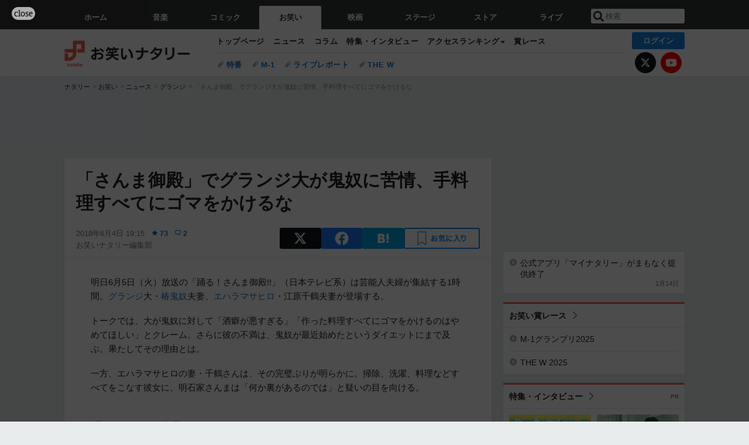

--- FILE ---
content_type: text/html; charset=UTF-8
request_url: https://natalie.mu/owarai/news/285205
body_size: 23964
content:
<!DOCTYPE html>
<html lang="ja">
<head prefix="og: http://ogp.me/ns# fb: http://ogp.me/ns/fb# website: http://ogp.me/ns/website#">
    <link rel="preload" as="style" href="https://ogre.natalie.mu/build/assets/vue-DT3hGyI8.css">
<link rel="modulepreload" href="https://ogre.natalie.mu/build/assets/app-D8IiyF0U.js">
<link rel="modulepreload" href="https://ogre.natalie.mu/build/assets/auth-NXUcgq7P.js">
<link rel="modulepreload" href="https://ogre.natalie.mu/build/assets/follow-button-DdEI0M_M.js">
<link rel="modulepreload" href="https://ogre.natalie.mu/build/assets/globalEntry-aRVymWwG.js">
<link rel="stylesheet" href="https://ogre.natalie.mu/build/assets/vue-DT3hGyI8.css">
<script type="module" src="https://ogre.natalie.mu/build/assets/app-D8IiyF0U.js"></script>
<script type="module" src="https://ogre.natalie.mu/build/assets/globalEntry-aRVymWwG.js"></script>    <title>「さんま御殿」でグランジ大が鬼奴に苦情、手料理すべてにゴマをかけるな - お笑いナタリー</title>
    <meta charset="UTF-8">
    <meta name="author" content="Natasha, Inc.">
    <meta name="viewport" content="width=1060, user-scalable=yes" />
    <meta name="description" content="明日6月5日（火）放送の「踊る！さんま御殿!!」（日本テレビ系）は芸能人夫婦が集結する1時間。グランジ大・椿鬼奴夫妻、エハラマサヒロ・江原千鶴夫妻が登場する。">
        <meta name="robots" content="max-image-preview:large">

                <script>
            window.googletag = window.googletag || {cmd: []};
            var google_interstitial_slot;
            googletag.cmd.push(function() {
                google_interstitial_slot = googletag.defineOutOfPageSlot(
                    "/4581080/pc_owarai_interstitial", googletag.enums.OutOfPageFormat.INTERSTITIAL);
                if (google_interstitial_slot) {
                    google_interstitial_slot.addService(googletag.pubads());
                }
                googletag.pubads().enableSingleRequest();
                googletag.enableServices();
                googletag.display(google_interstitial_slot);
            });
        </script>
    
<script src="https://flux-cdn.com/client/natasha/natalie.min.js" async></script>
<script type="text/javascript">
    window.pbjs = window.pbjs || {que: []};
</script>

<script src="https://securepubads.g.doubleclick.net/tag/js/gpt.js" async></script>
<script type="text/javascript">
    window.googletag = window.googletag || {cmd: []};
</script>

<script type="text/javascript">
    window.fluxtag = {
        readyBids: {
            prebid: false,
            amazon: false,
            google: false
        },
        failSafeTimeout: 3e3,
        isFn: function isFn(object) {
            var _t = 'Function';
            var toString = Object.prototype.toString;
            return toString.call(object) === '[object ' + _t + ']';
        },
        launchAdServer: function() {
            if (!fluxtag.readyBids.prebid || !fluxtag.readyBids.amazon) {
                return;
            }
            fluxtag.requestAdServer();
        },
        requestAdServer: function() {
            if (!fluxtag.readyBids.google) {
                fluxtag.readyBids.google = true;
                googletag.cmd.push(function () {
                    if (!!(pbjs.setTargetingForGPTAsync) && fluxtag.isFn(pbjs.setTargetingForGPTAsync)) {
                        pbjs.que.push(function () {
                            pbjs.setTargetingForGPTAsync();
                        });
                    }
                    googletag.pubads().refresh(fluxPbSlots);
                });
            }
        }
    };
</script>

<script type="text/javascript">
    setTimeout(function() {
        fluxtag.requestAdServer();
    }, fluxtag.failSafeTimeout);
</script>


<script>
    !function(a9,a,p,s,t,A,g){if(a[a9])return;function q(c,r){a[a9]._Q.push([c,r])}a[a9]={init:function(){q("i",arguments)},fetchBids:function(){q("f",arguments)},setDisplayBids:function(){},targetingKeys:function(){return[]},_Q:[]};A=p.createElement(s);A.async=!0;A.src=t;g=p.getElementsByTagName(s)[0];g.parentNode.insertBefore(A,g)}("apstag",window,document,"script","//c.amazon-adsystem.com/aax2/apstag.js");
    apstag.init({
        pubID: '3673',
        adServer: 'googletag'
    });
    apstag.fetchBids({
        slots: [
                                            {
                slotID: 'div-gpt-ad-4000000000001-0',
                slotName: '/4581080/pc_owarai_billboard',
                sizes: [[1,1],[970,250]]            },
                            {
                slotID: 'div-gpt-ad-4000000000004-0',
                slotName: '/4581080/owarai_big',
                sizes: [728,90]            },
                                        {
                    slotID: 'div-gpt-ad-4000000000010-0',
                    slotName: '/4581080/pc_owarai_w_rectangle_1',
                    sizes: [[300,250],[1,1]]                },
                        {
                    slotID: 'div-gpt-ad-4000000000011-0',
                    slotName: '/4581080/pc_owarai_w_rectangle_2',
                    sizes: [300,250]                },
                        {
                    slotID: 'div-gpt-ad-4000000000007-0',
                    slotName: '/4581080/owarai_rectancle',
                    sizes: [[300,250],[1,1]]                },
                        {
                    slotID: 'div-gpt-ad-4000000000009-0',
                    slotName: '/4581080/owarai_rectangle_bottom',
                    sizes: [[300,600],[300,250]]                },
                        {
                    slotID: 'div-gpt-ad-4000000000008-0',
                    slotName: '/4581080/owarai_rectangle_middle',
                    sizes: [300,250]                },
                ],
        timeout: 2e3
    }, function(bids) {
        googletag.cmd.push(function(){
            apstag.setDisplayBids();
            fluxtag.readyBids.amazon = true;
            fluxtag.launchAdServer();
        });
    });
</script>

<script type="text/javascript">
    var fluxPbSlots = [];
    var fluxNonPbSlots = [];

    googletag.cmd.push(function() {
                        
                        fluxPbSlots.push(googletag.defineSlot('/4581080/pc_owarai_billboard', [[1,1],[970,250]], 'div-gpt-ad-4000000000001-0').addService(googletag.pubads()).setCollapseEmptyDiv(true, true));
        
                
        fluxPbSlots.push(googletag.defineSlot('/4581080/owarai_big', [728,90], 'div-gpt-ad-4000000000004-0').addService(googletag.pubads()));

                                    fluxPbSlots.push(googletag.defineSlot('/4581080/pc_owarai_w_rectangle_1', [[300,250],[1,1]], 'div-gpt-ad-4000000000010-0').addService(googletag.pubads()));
                                fluxPbSlots.push(googletag.defineSlot('/4581080/pc_owarai_w_rectangle_2', [300,250], 'div-gpt-ad-4000000000011-0').addService(googletag.pubads()));
                                fluxPbSlots.push(googletag.defineSlot('/4581080/owarai_rectancle', [[300,250],[1,1]], 'div-gpt-ad-4000000000007-0').addService(googletag.pubads()));
                                fluxPbSlots.push(googletag.defineSlot('/4581080/owarai_rectangle_bottom', [[300,600],[300,250]], 'div-gpt-ad-4000000000009-0').addService(googletag.pubads()));
                                fluxPbSlots.push(googletag.defineSlot('/4581080/owarai_rectangle_middle', [300,250], 'div-gpt-ad-4000000000008-0').addService(googletag.pubads()));
            
                googletag.pubads()
            .setTargeting('genre', 'owarai')
            .setTargeting('content', 'news')
            .setTargeting('action', 'show')
            .setTargeting('article_tag', 'null')
            .setTargeting('path', location.pathname);

                googletag.pubads().enableSingleRequest();
        googletag.pubads().disableInitialLoad();
        googletag.enableServices();

                googletag.pubads().refresh(fluxNonPbSlots);

                if (!!(window.pbFlux) && !!(window.pbFlux.prebidBidder) && fluxtag.isFn(window.pbFlux.prebidBidder)) {
            pbjs.que.push(function () {
                window.pbFlux.prebidBidder();
            });
        } else {
            fluxtag.readyBids.prebid = true;
            fluxtag.launchAdServer();
        }
    });
</script>

<script data-sdk="l/1.1.10" data-cfasync="false" nowprocket src="https://html-load.com/loader.min.js" charset="UTF-8"></script>
<script nowprocket>(function(){function t(o,e){const r=n();return(t=function(t,n){return r[t-=323]})(o,e)}function n(){const t=["getComputedStyle","href","2344xFsGae","map","loader_light","from","92hXTSnb","now","https://error-report.com/report","message","append","write","height","8647fqHSGa","Failed to load script: ","none","hostname","VGhlcmUgd2FzIGEgcHJvYmxlbSBsb2FkaW5nIHRoZSBwYWdlLiBQbGVhc2UgY2xpY2sgT0sgdG8gbGVhcm4gbW9yZS4=","width","https://","documentElement",'script[src*="//',"setAttribute","2605120AmJlZp","width: 100vw; height: 100vh; z-index: 2147483647; position: fixed; left: 0; top: 0;","Cannot find currentScript","textContent","&url=","forEach","508enLTiO","currentScript","contains","script","POST","/loader.min.js","toString","searchParams","2043206tymBJE","appendChild","&domain=","src","style","rtt","data","link,style","&error=","outerHTML","check","https://report.error-report.com/modal?eventId=&error=","setItem","1982511LJYqjt","Fallback Failed","getBoundingClientRect","7tdulod","Script not found","remove","close-error-report","235pARUfW","split","1136760nbapQj","charCodeAt","name","display","concat","_fa_","type","url","querySelectorAll","recovery","removeEventListener",'/loader.min.js"]',"host","as_","attributes","onLine","https://report.error-report.com/modal?eventId=&error=Vml0YWwgQVBJIGJsb2NrZWQ%3D&domain=","connection","createElement","loader-check","text","https://report.error-report.com/modal?eventId=","length","querySelector","localStorage","value","location","as_index","last_bfa_at","2601FMWpPW","btoa","addEventListener","error","as_modal_loaded","iframe","reload","title"];return(n=function(){return t})()}(function(){const o=t,e=n();for(;;)try{if(332235===parseInt(o(342))/1*(parseInt(o(335))/2)+parseInt(o(379))/3+-parseInt(o(358))/4*(parseInt(o(386))/5)+parseInt(o(388))/6*(-parseInt(o(382))/7)+-parseInt(o(331))/8*(parseInt(o(417))/9)+-parseInt(o(352))/10+-parseInt(o(366))/11)break;e.push(e.shift())}catch(t){e.push(e.shift())}})(),(()=>{"use strict";const n=t,o=n=>{const o=t;let e=0;for(let t=0,r=n[o(410)];t<r;t++)e=(e<<5)-e+n[o(389)](t),e|=0;return e},e=class{static[n(376)](){const t=n;var e,r;let c=arguments[t(410)]>0&&void 0!==arguments[0]?arguments[0]:t(397),a=!(arguments[t(410)]>1&&void 0!==arguments[1])||arguments[1];const i=Date[t(336)](),s=i-i%864e5,d=s-864e5,l=s+864e5,u=t(401)+o(c+"_"+s),w=t(401)+o(c+"_"+d),p=t(401)+o(c+"_"+l);return u!==w&&u!==p&&w!==p&&!(null!==(e=null!==(r=window[u])&&void 0!==r?r:window[w])&&void 0!==e?e:window[p])&&(a&&(window[u]=!0,window[w]=!0,window[p]=!0),!0)}};function r(o,e){const r=n;try{window[r(412)][r(378)](window[r(414)][r(400)]+r(393)+btoa(r(416)),Date[r(336)]()[r(364)]())}catch(t){}try{!async function(n,o){const e=r;try{if(await async function(){const n=t;try{if(await async function(){const n=t;if(!navigator[n(403)])return!0;try{await fetch(location[n(330)])}catch(t){return!0}return!1}())return!0;try{if(navigator[n(405)][n(371)]>1e3)return!0}catch(t){}return!1}catch(t){return!1}}())return;const r=await async function(n){const o=t;try{const t=new URL(o(337));t[o(365)][o(339)](o(394),o(333)),t[o(365)][o(339)](o(328),""),t[o(365)][o(339)](o(338),n),t[o(365)][o(339)](o(395),location[o(330)]);const e=await fetch(t[o(330)],{method:o(362)});return await e[o(408)]()}catch(t){return o(324)}}(n);document[e(396)](e(373))[e(357)]((t=>{const n=e;t[n(384)](),t[n(355)]=""}));let a=!1;window[e(323)](e(338),(t=>{const n=e;n(325)===t[n(372)]&&(a=!0)}));const i=document[e(406)](e(326));i[e(369)]=e(409)[e(392)](r,e(374))[e(392)](btoa(n),e(368))[e(392)](o,e(356))[e(392)](btoa(location[e(330)])),i[e(351)](e(370),e(353)),document[e(349)][e(367)](i);const s=t=>{const n=e;n(385)===t[n(372)]&&(i[n(384)](),window[n(398)](n(338),s))};window[e(323)](e(338),s);const d=()=>{const t=e,n=i[t(381)]();return t(344)!==window[t(329)](i)[t(391)]&&0!==n[t(347)]&&0!==n[t(341)]};let l=!1;const u=setInterval((()=>{if(!document[e(360)](i))return clearInterval(u);d()||l||(clearInterval(u),l=!0,c(n,o))}),1e3);setTimeout((()=>{a||l||(l=!0,c(n,o))}),3e3)}catch(t){c(n,o)}}(o,e)}catch(t){c(o,e)}}function c(t,o){const e=n;try{const n=atob(e(346));confirm(n)?location[e(330)]=e(377)[e(392)](btoa(t),e(368))[e(392)](o,e(356))[e(392)](btoa(location[e(330)])):location[e(327)]()}catch(t){location[e(330)]=e(404)[e(392)](o)}}(()=>{const t=n,o=n=>t(343)[t(392)](n);let c="";try{var a,i;null===(a=document[t(359)])||void 0===a||a[t(384)]();const n=null!==(i=function(){const n=t,o=n(415)+window[n(418)](window[n(414)][n(345)]);return window[o]}())&&void 0!==i?i:0;if(!e[t(376)](t(407),!1))return;const s="html-load.com,fb.html-load.com,content-loader.com,fb.content-loader.com"[t(387)](",");c=s[0];const d=document[t(411)](t(350)[t(392)](s[n],t(399)));if(!d)throw new Error(t(383));const l=Array[t(334)](d[t(402)])[t(332)]((n=>({name:n[t(390)],value:n[t(413)]})));if(n+1<s[t(410)])return function(n,o){const e=t,r=e(415)+window[e(418)](window[e(414)][e(345)]);window[r]=o}(0,n+1),void function(n,o){const e=t;var r;const c=document[e(406)](e(361));o[e(357)]((t=>{const n=e;let{name:o,value:r}=t;return c[n(351)](o,r)})),c[e(351)](e(369),e(348)[e(392)](n,e(363))),document[e(340)](c[e(375)]);const a=null===(r=document[e(359)])||void 0===r?void 0:r[e(375)];if(!a)throw new Error(e(354));document[e(340)](a)}(s[n+1],l);r(o(t(380)),c)}catch(n){try{n=n[t(364)]()}catch(t){}r(o(n),c)}})()})();})();</script>

<script>
    window.gnshbrequest = window.gnshbrequest || {cmd:[]};
    window.gnshbrequest.cmd.push(function(){
        window.gnshbrequest.forceInternalRequest();
    });
</script>
<script async src="https://securepubads.g.doubleclick.net/tag/js/gpt.js"></script>
<script async src="https://cpt.geniee.jp/hb/v1/155656/1636/wrapper.min.js"></script>
    
                        <script>
            window.dataLayer = window.dataLayer || [];
            dataLayer.push({"genre":"owarai","controller":"news","action":"show","published_date":"2018-06-04"});
        </script>
        <script>(function(w,d,s,l,i){w[l]=w[l]||[];w[l].push({'gtm.start':new Date().getTime(),event:'gtm.js'});var f=d.getElementsByTagName(s)[0], j=d.createElement(s),dl=l!='dataLayer'?'&l='+l:'';j.async=true;j.src= 'https://www.googletagmanager.com/gtm.js?id='+i+dl;f.parentNode.insertBefore(j,f);})(window,document,'script','dataLayer','GTM-KQ3F3HP');</script>
    
            <link rel="canonical" href="https://natalie.mu/owarai/news/285205">
                    <meta name="news_keywords" content="グランジ,踊る！さんま御殿!!,椿鬼奴,エハラマサヒロ">
            
    <link rel="stylesheet" href="https://natalie.mu/asset/common/polar/desktop/css/owarai-v1768359304.css" />

    <link rel="shortcut icon" href="https://ogre.natalie.mu/asset/natalie/common/polar/desktop/image/owarai/favicon.ico" />
    <link rel="apple-touch-icon" href="https://ogre.natalie.mu/asset/natalie/common/polar/desktop/image/owarai/apple-touch-icon.png" />

        
        
        
            <link rel="modulepreload" href="https://ogre.natalie.mu/build/assets/my-DwcppuI9.js">
<link rel="modulepreload" href="https://ogre.natalie.mu/build/assets/notyf.min-Cwod4UaU.js">
<script type="module" src="https://ogre.natalie.mu/build/assets/my-DwcppuI9.js"></script>
<script type="module" src="https://ogre.natalie.mu/build/assets/notyf.min-Cwod4UaU.js"></script><link rel="stylesheet" href="https://natalie.mu/asset/common/polar/desktop/css/my-v1768359304.css" />

        <meta property="og:site_name" content="お笑いナタリー" />
    <meta property="og:title" content="「さんま御殿」でグランジ大が鬼奴に苦情、手料理すべてにゴマをかけるな - お笑いナタリー" />
    <meta property="og:type" content="article" />
    <meta property="og:url" content="https://natalie.mu/owarai/news/285205" />
    <meta property="og:description" content="明日6月5日（火）放送の「踊る！さんま御殿!!」（日本テレビ系）は芸能人夫婦が集結する1時間。グランジ大・椿鬼奴夫妻、エハラマサヒロ・江原千鶴夫妻が登場する。">
    <meta property="og:image" content="https://ogre.natalie.mu/asset/natalie/common/polar/common/image/owarai/icon_large.png" />
    <meta property="og:image:type" content="image/png" />
    <meta property="og:image:width" content="180" />
    <meta property="og:image:height" content="180" />
    <meta property="fb:app_id" content="242059559172717" />
    <meta name="twitter:card" content="summary" />
    <meta name="twitter:creator" content="@owarai_natalie" />
    <meta name="twitter:site" content="@owarai_natalie" />
    <meta name="twitter:title" content="「さんま御殿」でグランジ大が鬼奴に苦情、手料理すべてにゴマをかけるな - お笑いナタリー" />
    <meta name="twitter:description" content="明日6月5日（火）放送の「踊る！さんま御殿!!」（日本テレビ系）は芸能人夫婦が集結する1時間。グランジ大・椿鬼奴夫妻、エハラマサヒロ・江原千鶴夫妻が登場する。" />
    <meta name="twitter:url" content="https://natalie.mu/owarai/news/285205" />
    <meta name="twitter:image" content="https://ogre.natalie.mu/asset/natalie/common/polar/common/image/owarai/icon_large.png" />

            <meta property="og:title:short" content="大が鬼奴に苦情、料理すべてにゴマをかけるな" />
    
                    <script type="text/javascript">
            window._taboola = window._taboola || [];
            _taboola.push({article:'auto'});
            !function (e, f, u, i) {
                if (!document.getElementById(i)){
                    e.async = 1;
                    e.src = u;
                    e.id = i;
                    f.parentNode.insertBefore(e, f);
                }
            }(document.createElement('script'),
                document.getElementsByTagName('script')[0],
                '//cdn.taboola.com/libtrc/natashainc-network/loader.js',
                'tb_loader_script');
            if(window.performance && typeof window.performance.mark == 'function')
            {window.performance.mark('tbl_ic');}
        </script>
    </head>
<body id="page-top">

<noscript><iframe src="https://www.googletagmanager.com/ns.html?id=GTM-KQ3F3HP" height="0" width="0" style="display:none;visibility:hidden"></iframe></noscript>
<noscript><span class="error-text">「ナタリー」のサービスを快適に利用するために、JavaScript を ON にしてください</span></noscript>

    <script>
        (function () {
            function getCookie(name) {
                return document.cookie
                    .split('; ')
                    .find(row => row.startsWith(name + '='))
                    ?.split('=')[1] ?? null;
            }

            const staffConfig = getCookie('staff_config');
            const isStaff = Boolean(staffConfig);

            window.natalie = window.natalie || {};
            window.natalie.isStaff = () => isStaff;
        })();
    </script>

        

        <div class="ca_profitx_ad_container ca_profitx_mediaid_5238 ca_profitx_pageid_36802" id="profitx-interstitial">
        <div class="ca_profitx_ad" data-ca-profitx-ad data-ca-profitx-tagid="42845" data-ca-profitx-spotid="pfxad_42845" data-ca-profitx-pageid="36802"></div>
        <div class="ca_profitx_ad" data-ca-profitx-ad data-ca-profitx-tagid="42846" data-ca-profitx-spotid="pfxad_42846" data-ca-profitx-pageid="36802"></div>
    </div>

    <div class="ca_profitx_ad_container ca_profitx_mediaid_5238 ca_profitx_pageid_37782" id="profitx-interstitial-external">
        <div class="ca_profitx_ad" data-ca-profitx-ad data-ca-profitx-tagid="45839" data-ca-profitx-spotid="pfxad_45839" data-ca-profitx-pageid="37782"></div>
        <div class="ca_profitx_ad" data-ca-profitx-ad data-ca-profitx-tagid="45840" data-ca-profitx-spotid="pfxad_45840" data-ca-profitx-pageid="37782"></div>
    </div>

<script>
    (function() {
        const isStaff = window.natalie?.isStaff?.() === true;
        const containers = [
            { id: 'profitx-interstitial', pageId: '36802' },
            { id: 'profitx-interstitial-external', pageId: '37782' },
        ];

        if (isStaff) {
            return;
        }

        containers.forEach(({ id, pageId }) => {
            const container = document.getElementById(id);
            if (!container) {
                return;
            }

            const script = document.createElement('script');
            script.src = 'https://cdn.caprofitx.com/media/5238/pfx.js';
            script.async = true;
            script.type = 'text/javascript';
            script.charset = 'utf-8';
            script.setAttribute('data-ca-profitx-pageid', pageId);
            script.setAttribute('data-ca-profitx-js', '');
            container.appendChild(script);
        });
    })();
</script>



        
        

                <div class="NA_ad_large">
            <!-- AD:pc_owarai_billboard -->
<div class="NA_ad" align="center">
    <div id="div-gpt-ad-4000000000001-0" style="line-height: 0;">
        <script type="text/javascript">
            googletag.cmd.push(function() { googletag.display("div-gpt-ad-4000000000001-0"); });
        </script>
    </div>
</div>
        </div>
    
                    
<nav class="NA_globalnav_wrapper">
    <div class="NA_globalnav">
        <ul class="NA_globalnav_tab" role="navigation">
            <li class="NA_globalnav_tab_01"><a href="https://natalie.mu" data-google-interstitial="false" data-gtm-click="グローバルナビ"><span class="NA_globalnav_tab_label">ホーム</span></a></li>
                                                        <li class="NA_globalnav_tab_02"><a href="https://natalie.mu/music" data-google-interstitial="false" data-gtm-click="グローバルナビ"><span class="NA_globalnav_tab_label">音楽</span></a></li>
                <li class="NA_globalnav_tab_03"><a href="https://natalie.mu/comic" data-google-interstitial="false" data-gtm-click="グローバルナビ"><span class="NA_globalnav_tab_label">コミック</span></a></li>
                <li class="NA_globalnav_tab_04 NA_current"><a href="https://natalie.mu/owarai" data-google-interstitial="false" data-gtm-click="グローバルナビ"><span class="NA_globalnav_tab_label">お笑い</span></a></li>
                <li class="NA_globalnav_tab_05"><a href="https://natalie.mu/eiga" data-google-interstitial="false" data-gtm-click="グローバルナビ"><span class="NA_globalnav_tab_label">映画</span></a></li>
                <li class="NA_globalnav_tab_06"><a href="https://natalie.mu/stage" data-google-interstitial="false" data-gtm-click="グローバルナビ"><span class="NA_globalnav_tab_label">ステージ</span></a></li>
                        <li class="NA_globalnav_tab_07"><a href="https://store.natalie.mu" target="_blank" data-google-interstitial="false" data-gtm-click="global_navi"><span class="NA_globalnav_tab_label">ストア</span></a></li>
            <li class="NA_globalnav_tab_08"><a href="https://live.natalie.mu" target="_blank" data-google-interstitial="false" data-gtm-click="global_navi"><span class="NA_globalnav_tab_label">ライブ</span></a></li>
        </ul>
        <div class="NA_search">
            <form name="search" method="get" action="/search">
                <button class="NA_search_btn" type="submit">送信</button>
                <input name="query" id="NA_search_input" class="NA_search_input" type="search" placeholder="検索" maxlength="64" value="" required>
                                    <input type="hidden" name="g" value="owarai">
                                <ul id="NA_search_suggest" style="display:none;"></ul>
            </form>
        </div>
    </div>
</nav>

<div class="NA_container" id="app">
    <div id="app-header-login" class="NA_layout_header">
                        <header class="NA_header NA_header-userfunc-enable">
        <div class="NA_localnav">
            <div class="NA_localnav_logo" role="banner">
                                    <a href="https://natalie.mu/owarai" data-google-interstitial="false">お笑いナタリー</a>
                            </div>
            <desktop-header-login-button
                :current-path="'/owarai/news/285205'" />
            </desktop-header-login-button>
            <div class="NA_localnav_banner">
                                    <ul class="NA_localnav_menu">
        <li><a href="https://natalie.mu/owarai" data-google-interstitial="false" data-gtm-click="ローカルナビ">トップページ</a></li>
        <li><a href="https://natalie.mu/owarai/news" data-google-interstitial="false" data-gtm-click="ローカルナビ">ニュース</a></li>
        <li><a href="https://natalie.mu/owarai/column" data-google-interstitial="false" data-gtm-click="ローカルナビ">コラム</a></li>
        <li><a href="https://natalie.mu/owarai/pp" data-google-interstitial="false" data-gtm-click="ローカルナビ">特集・インタビュー</a></li>
                                <li class="NA_localnav_menu_dropdown">
            <a>アクセスランキング</a>
            <ul class="NA_localnav_menu_dropdown_list">
                <li><a href="https://natalie.mu/owarai/news/list/order_by/views" data-google-interstitial="false" data-gtm-click="ローカルナビ">記事アクセスランキング</a></li>
                <li><a href="https://natalie.mu/owarai/gallery/hot" data-google-interstitial="false" data-gtm-click="ローカルナビ">画像アクセスランキング</a></li>
                                <li><a href="https://natalie.mu/owarai/artist" data-google-interstitial="false" data-gtm-click="ローカルナビ">話題のお笑い芸人</a></li>
                                                                <li><a href="https://natalie.mu/owarai/gallery/hot/media" data-google-interstitial="false" data-gtm-click="ローカルナビ">話題の動画</a></li>
            </ul>
        </li>
                <li><a href="https://natalie.mu/owarai/award" data-google-interstitial="false" data-gtm-click="ローカルナビ">賞レース</a></li>    </ul>
            <ul class="NA_localnav_tag">
                                                    <li><a href="https://natalie.mu/owarai/tag/527" data-google-interstitial="false" data-gtm-click="ローカルナビ_タグ">特番</a></li>
                            <li><a href="https://natalie.mu/owarai/tag/458" data-google-interstitial="false" data-gtm-click="ローカルナビ_タグ">M-1</a></li>
                            <li><a href="https://natalie.mu/owarai/tag/87" data-google-interstitial="false" data-gtm-click="ローカルナビ_タグ">ライブレポート</a></li>
                            <li><a href="https://natalie.mu/owarai/tag/658" data-google-interstitial="false" data-gtm-click="ローカルナビ_タグ">THE W</a></li>
                    </ul>
        <ul class="NA_localnav_account">
        <li class="NA_localnav_account_x"><a href="https://twitter.com/owarai_natalie" target="_blank" data-google-interstitial="false" data-gtm-click="local_navi_x">X</a></li>
        <li class="NA_localnav_account_yt"><a href="https://www.youtube.com/@owarai.natalie" target="_blank" data-google-interstitial="false" data-gtm-click="local_navi_youtube">YouTube</a></li>
    </ul>
                            </div>
        </div>
    </header>

                        
            <section>
        <ul class="NA_breadcrumb" role="navigation">
                                                <li><a href="https://natalie.mu" data-gtm-click="パンくず">ナタリー</a></li>
                                                                <li><a href="https://natalie.mu/owarai" data-gtm-click="パンくず">お笑い</a></li>
                                                                <li><a href="https://natalie.mu/owarai/news" data-gtm-click="パンくず">ニュース</a></li>
                                                                <li><a href="https://natalie.mu/owarai/artist/6944" data-gtm-click="パンくず">グランジ</a></li>
                                                                <li>「さんま御殿」でグランジ大が鬼奴に苦情、手料理すべてにゴマをかけるな</li>
                                    </ul>
    </section>
    
            </div>
        <div class="NA_layout_2col">
        <div class="NA_layout_2col_left">
            <main role="main">
                                <!-- AD:owarai_big -->
    <div class="NA_ad NA_ad-728x90" align="center">
        <div id="div-gpt-ad-4000000000004-0">
            <script type="text/javascript">
                googletag.cmd.push(function() { googletag.display("div-gpt-ad-4000000000004-0"); });
            </script>
        </div>
    </div>

                <article class="NA_article">
                    <div class="NA_article_header">
                        <h1 class="NA_article_title">「さんま御殿」でグランジ大が鬼奴に苦情、手料理すべてにゴマをかけるな</h1>
                        <p class="NA_article_data">
                            <span class="NA_article_date">2018年6月4日 19:15</span>
                            <span class="NA_article_score"><label for="score_popup" class="NA_popup_open">73</label></span>                            <span class="NA_article_score-comment"><a href="https://natalie.mu/owarai/news/285205/comment">2</a></span>                            <span class="NA_article_author"><a href="https://natalie.mu/owarai/author/73">お笑いナタリー編集部</a></span>                        </p>

                                                                            <div class="NA_popup_wrap">
    <input id="score_popup" type="checkbox">
    <div class="NA_popup_overlay">
        <label for="score_popup" class="NA_popup_trigger"></label>
        <div class="NA_popup_content">
            <label for="score_popup" class="NA_popup_close">×</label>
            <p class="NA_popup_total">73</p>
            <p class="NA_popup_describe">この記事に関するナタリー公式アカウントの投稿が、SNS上でシェア / いいねされた数の合計です。</p>
            <ul class="NA_popup_detail">
                <li class="NA_popup_x"><span class="NA_popup_x_rt">15</span> <span class="NA_popup_x_fav">57</span></li>
                <li class="NA_popup_fb">1 シェア</li>
            </ul>
                            <div class="NA_popup_link">
                    <a href="https://natalie.mu/owarai/news/285205/comment">記事へのコメント<small>（2件）</small></a>
                </div>
                    </div>
    </div>
</div>
                        
                                                                            <div data-cmp="app-user-favorite" class="NA_share">
    <ul class="NA_share_list">
        <!-- X -->
        <li class="NA_share_list_x">
            <a href="https://twitter.com/intent/tweet?url=https%3A%2F%2Fnatalie.mu%2Fowarai%2Fnews%2F285205&text=%E3%80%8C%E3%81%95%E3%82%93%E3%81%BE%E5%BE%A1%E6%AE%BF%E3%80%8D%E3%81%A7%E3%82%B0%E3%83%A9%E3%83%B3%E3%82%B8%E5%A4%A7%E3%81%8C%E9%AC%BC%E5%A5%B4%E3%81%AB%E8%8B%A6%E6%83%85%E3%80%81%E6%89%8B%E6%96%99%E7%90%86%E3%81%99%E3%81%B9%E3%81%A6%E3%81%AB%E3%82%B4%E3%83%9E%E3%82%92%E3%81%8B%E3%81%91%E3%82%8B%E3%81%AA"
                target="_blank"
                class="GAE_tweetBtnTop"
                rel="nofollow"
                data-gtm-click="top_share"
            >
                X
            </a>
        </li>
        <!-- Facebook -->
        <li class="NA_share_list_fb">
            <a href="http://www.facebook.com/sharer/sharer.php?u=https%3A%2F%2Fnatalie.mu%2Fowarai%2Fnews%2F285205&t=%E3%80%8C%E3%81%95%E3%82%93%E3%81%BE%E5%BE%A1%E6%AE%BF%E3%80%8D%E3%81%A7%E3%82%B0%E3%83%A9%E3%83%B3%E3%82%B8%E5%A4%A7%E3%81%8C%E9%AC%BC%E5%A5%B4%E3%81%AB%E8%8B%A6%E6%83%85%E3%80%81%E6%89%8B%E6%96%99%E7%90%86%E3%81%99%E3%81%B9%E3%81%A6%E3%81%AB%E3%82%B4%E3%83%9E%E3%82%92%E3%81%8B%E3%81%91%E3%82%8B%E3%81%AA"
                target="_blank"
                class="GAE_fbShareBtnTop"
                rel="nofollow"
                data-gtm-click="top_share"
            >
                Facebook
            </a>
        </li>
        <!-- はてなブックマーク -->
        <li class="NA_share_list_hb">
            <a href="http://b.hatena.ne.jp/entry/https%3A%2F%2Fnatalie.mu%2Fowarai%2Fnews%2F285205"
                class="GAE_hatenaBookmarkBtnTop"
                onclick="window.open((this.href), 'HatenaWindow', 'width=900, height=470, menubar=no, toolbar=no, scrollbars=yes'); return false;"
                rel="nofollow"
                data-gtm-click="top_share"
            >
                はてなブックマーク
            </a>
        </li>
        <!-- ナタリーお気に入り -->
        <desktop-user-favorite
            :entity-id="285205"
            type="news"
            position="article_top_fav"
        />
    </ul>
</div>
                        
                    </div>
                    <div class="NA_article_body">
                                                
                                                                            <p>明日6月5日（火）放送の「踊る！さんま御殿!!」（日本テレビ系）は芸能人夫婦が集結する1時間。<wbr><a href="https://natalie.mu/owarai/artist/6944" data-gtm-click="記事_セクション_本文_アーティスト">グランジ</a>大・<wbr><a href="https://natalie.mu/owarai/artist/7093" data-gtm-click="記事_セクション_本文_アーティスト">椿鬼奴</a>夫妻、<wbr><a href="https://natalie.mu/owarai/artist/6853" data-gtm-click="記事_セクション_本文_アーティスト">エハラマサヒロ</a>・江原千鶴夫妻が登場する。</p>
                        
                                                                                                                    
                                                    
                                                <p>トークでは、大が鬼奴に対して「酒癖が悪すぎる」「作った料理すべてにゴマをかけるのはやめてほしい」とクレーム。さらに彼の不満は、鬼奴が最近始めたというダイエットにまで及ぶ。果たしてその理由とは。</p><p>一方、エハラマサヒロの妻・千鶴さんは、その完璧ぶりが明らかに。掃除、洗濯、料理などすべてをこなす彼女に、明石家さんまは「何か裏があるのでは」と疑いの目を向ける。</p>
                                                    
                        
                                                
                                                
                                                                            <div class="NA_article_tagad" data-genre="owarai" data-ids="6944+7093+6853" data-context="artist" data-app="mobile" data-domain="https://api.natalie.mu" style="display:none;"></div>
                            <script type="text/javascript" src="https://ogre.natalie.mu/asset/natalie/common/polar/desktop/js/widget/tagad.min.js?v=1768359304" async></script>
                                                
                                                                                                    
                                                
                                                                            <h2>踊る！さんま御殿!!</h2><p>日本テレビ系 2018年6月5日（火）19:56～20:54<br>＜出演者＞<br>司会：明石家さんま<br>ゲスト：小倉一郎 / 小倉まき / 岡島秀樹 / 栗原由佳 / 天野浩成 / 雛形あきこ / <wbr><a href="https://natalie.mu/owarai/artist/6944" data-gtm-click="記事_セクション_本文_アーティスト">グランジ</a>大 / <wbr><a href="https://natalie.mu/owarai/artist/7093" data-gtm-click="記事_セクション_本文_アーティスト">椿鬼奴</a> / 宮崎謙介 / 金子恵美 / <wbr><a href="https://natalie.mu/owarai/artist/6853" data-gtm-click="記事_セクション_本文_アーティスト">エハラマサヒロ</a> / 江原千鶴</p>
                        
                                                
                                                
                                                                            <div class="NA_article_social">
    <h2 class="NA_article_social_title">読者の反応</h2>
    <div class="NA_article_social_score">
        <ul class="NA_article_social_score_detail">
                            <li class="NA_article_social_score_total"><label for="score_popup">73</label></li>
                        <li class="NA_article_social_score_comment"><a href="https://natalie.mu/owarai/news/285205/comment">2</a></li>
        </ul>
    </div>
    <div class="NA_article_social_comment">
        <a href="https://natalie.mu/owarai/news/285205/comment">
            <p class="NA_article_social_comment_id">椿鬼奴 <small>@TsubakiOniyakko</small></p>
            <p class="NA_article_social_comment_text">明日のさんま御殿に夫婦で出演です‼️ 「さんま御殿」でグランジ大が鬼奴に苦情、手料理すべてにゴマをかけるな - お笑いナタリー https://t.co/3rKhbyBNWb</p>
        </a>
    </div>
    <div class="NA_article_social_link">
        <a href="https://natalie.mu/owarai/news/285205/comment">コメントを読む<small>（2件）</small></a>
    </div>
</div>
                        
                                                                            <div data-cmp="app-user-favorite" class="NA_share">
    <ul class="NA_share_list">
        <!-- X -->
        <li class="NA_share_list_x">
            <a href="https://twitter.com/intent/tweet?url=https%3A%2F%2Fnatalie.mu%2Fowarai%2Fnews%2F285205&text=%E3%80%8C%E3%81%95%E3%82%93%E3%81%BE%E5%BE%A1%E6%AE%BF%E3%80%8D%E3%81%A7%E3%82%B0%E3%83%A9%E3%83%B3%E3%82%B8%E5%A4%A7%E3%81%8C%E9%AC%BC%E5%A5%B4%E3%81%AB%E8%8B%A6%E6%83%85%E3%80%81%E6%89%8B%E6%96%99%E7%90%86%E3%81%99%E3%81%B9%E3%81%A6%E3%81%AB%E3%82%B4%E3%83%9E%E3%82%92%E3%81%8B%E3%81%91%E3%82%8B%E3%81%AA"
                target="_blank"
                class="GAE_tweetBtnBottom"
                rel="nofollow"
                data-gtm-click="bottom_share"
            >
                X
            </a>
        </li>
        <!-- Facebook -->
        <li class="NA_share_list_fb">
            <a href="http://www.facebook.com/sharer/sharer.php?u=https%3A%2F%2Fnatalie.mu%2Fowarai%2Fnews%2F285205&t=%E3%80%8C%E3%81%95%E3%82%93%E3%81%BE%E5%BE%A1%E6%AE%BF%E3%80%8D%E3%81%A7%E3%82%B0%E3%83%A9%E3%83%B3%E3%82%B8%E5%A4%A7%E3%81%8C%E9%AC%BC%E5%A5%B4%E3%81%AB%E8%8B%A6%E6%83%85%E3%80%81%E6%89%8B%E6%96%99%E7%90%86%E3%81%99%E3%81%B9%E3%81%A6%E3%81%AB%E3%82%B4%E3%83%9E%E3%82%92%E3%81%8B%E3%81%91%E3%82%8B%E3%81%AA"
                target="_blank"
                class="GAE_fbShareBtnBottom"
                rel="nofollow"
                data-gtm-click="bottom_share"
            >
                Facebook
            </a>
        </li>
        <!-- はてなブックマーク -->
        <li class="NA_share_list_hb">
            <a href="http://b.hatena.ne.jp/entry/https%3A%2F%2Fnatalie.mu%2Fowarai%2Fnews%2F285205"
                class="GAE_hatenaBookmarkBtnBottom"
                onclick="window.open((this.href), 'HatenaWindow', 'width=900, height=470, menubar=no, toolbar=no, scrollbars=yes'); return false;"
                rel="nofollow"
                data-gtm-click="bottom_share"
            >
                はてなブックマーク
            </a>
        </li>
        <!-- ナタリーお気に入り -->
        <desktop-user-favorite
            :entity-id="285205"
            type="news"
            position="article_bottom_fav"
        />
    </ul>
</div>
                        
                                                <div class="NA_ad_double">
        <!-- AD:pc_owarai_w_rectangle_1 -->
    <div class="NA_ad" align="center">
        <div id="div-gpt-ad-4000000000010-0">
            <script type="text/javascript">
                googletag.cmd.push(function() { googletag.display("div-gpt-ad-4000000000010-0"); });
            </script>
        </div>
    </div>
        <!-- AD:pc_owarai_w_rectangle_2 -->
    <div class="NA_ad" align="center">
        <div id="div-gpt-ad-4000000000011-0">
            <script type="text/javascript">
                googletag.cmd.push(function() { googletag.display("div-gpt-ad-4000000000011-0"); });
            </script>
        </div>
    </div>
    </div>

                                                                                                        <div class="NA_article_link">
        <h2 class="NA_article_link_title">グランジのほかの記事</h2>
                    <div class="NA_card NA_card-m">
                <a href="https://natalie.mu/owarai/news/655004" data-gtm-click="記事_セクション_ほかの記事">
            <div class="NA_thumb">
                            <img class="lazyload" data-src="https://ogre.natalie.mu/media/news/comic/2025/1224/tooyamadaisuke_art202512.jpg?impolicy=thumb_fill&amp;cropPlace=North&amp;width=140&amp;height=140" alt="グランジ遠山がミッシェル・ガン・エレファントを語るトークイベント、映画上映記念">
                    </div>
        <div class="NA_card_text">
                    
            <p class="NA_card_title">グランジ遠山がミッシェル・ガン・エレファントを語るトークイベント、映画上映記念</p>
                        <div class="NA_card_data">
            <div class="NA_card_score">88</div>            <div class="NA_card_date">1月5日</div>
                                </div>
    </div>
</a>
            </div>
                    <div class="NA_card NA_card-m">
                <a href="https://natalie.mu/owarai/news/651988" data-gtm-click="記事_セクション_ほかの記事">
            <div class="NA_thumb">
                            <img class="lazyload" data-src="https://ogre.natalie.mu/media/news/owarai/2025/1212/morie_02.jpg?impolicy=thumb_fit&amp;width=140&amp;height=140" alt="反省と改善するトークライブ、チャンス大城の実体験からクイズ出題など　新宿モリエールで8公演">
                    </div>
        <div class="NA_card_text">
                    
            <p class="NA_card_title">反省と改善するトークライブ、チャンス大城の実体験からクイズ出題など　新宿モリエールで8公演</p>
                        <div class="NA_card_data">
            <div class="NA_card_score">91</div>            <div class="NA_card_date">2025年12月12日</div>
                                </div>
    </div>
</a>
            </div>
                    <div class="NA_card NA_card-m">
                <a href="https://natalie.mu/owarai/news/644756" data-gtm-click="記事_セクション_ほかの記事">
            <div class="NA_thumb">
                            <img class="lazyload" data-src="https://ogre.natalie.mu/media/news/owarai/2025/1018/input03.jpg?impolicy=thumb_fit&amp;width=140&amp;height=140" alt="グランジ遠山が東野＆山里にTHEE MICHELLE GUN ELEPHANTの魅力熱弁">
                    </div>
        <div class="NA_card_text">
                    
            <p class="NA_card_title">グランジ遠山が東野＆山里にTHEE MICHELLE GUN ELEPHANTの魅力熱弁</p>
                        <div class="NA_card_data">
            <div class="NA_card_score">325</div>            <div class="NA_card_date">2025年10月18日</div>
                                </div>
    </div>
</a>
            </div>
                    <div class="NA_card NA_card-m">
                <div class="NA_card_link NA_card_link-tag">
                            <a href="https://natalie.mu/owarai/tag/683" data-gtm-click="null">ライブ・ツアー情報</a>
                             / <a href="https://natalie.mu/owarai/tag/91" data-gtm-click="null">コメントあり</a>
                    </div>
    <a href="https://natalie.mu/owarai/news/643306" data-gtm-click="記事_セクション_ほかの記事">
            <div class="NA_thumb">
                            <img class="lazyload" data-src="https://ogre.natalie.mu/media/news/owarai/2025/1007/a4_202510_01-01.jpg?impolicy=thumb_fit&amp;width=140&amp;height=140" alt="「月刊コント」六本木で開催、130Rが揃って出演">
                    </div>
        <div class="NA_card_text">
                    
            <p class="NA_card_title">「月刊コント」六本木で開催、130Rが揃って出演</p>
                        <div class="NA_card_data">
            <div class="NA_card_score">179</div>            <div class="NA_card_date">2025年10月7日</div>
                                </div>
    </div>
</a>
            </div>
            </div>
                        
                        
                                                
                                                <div class="NA_article_tag"
        id="follow-app"
        data-item-type="artist"
        data-item-ids='[6944,7093,6853]'
    >
        <p class="NA_article_tag_title">関連する人物・グループ・作品</p>
        <div class="NA_followlist NA_followlist-vertical">
                            <div class="NA_followlist_item">
            <div class="NA_followlist_item_thumb">
            <a href="https://natalie.mu/owarai/artist/6944">
                <img data-src="https://ogre.natalie.mu/artist/6944/20250805/grange_art2025c.jpg?impolicy=thumb_fit&amp;width=180&amp;height=180"
                    width="180"
                    height="180"
                    alt="グランジ"
                    class="lazyload">
            </a>
        </div>
        <div class="NA_followlist_item_name">
            <a href="https://natalie.mu/owarai/artist/6944">
                グランジ
            </a>
        </div>
        <div class="NA_followlist_item_btn">
            <follow-button
                :item-id="6944"
                item-type="artist"
                mode="parts"
            />
        </div>
    </div>
                            <div class="NA_followlist_item">
            <div class="NA_followlist_item_thumb">
            <a href="https://natalie.mu/owarai/artist/7093">
                <img data-src="https://ogre.natalie.mu/artist/7093/20210517/tsubakioniyakko_art201610.jpg?impolicy=thumb_fit&amp;width=180&amp;height=180"
                    width="180"
                    height="180"
                    alt="椿鬼奴"
                    class="lazyload">
            </a>
        </div>
        <div class="NA_followlist_item_name">
            <a href="https://natalie.mu/owarai/artist/7093">
                椿鬼奴
            </a>
        </div>
        <div class="NA_followlist_item_btn">
            <follow-button
                :item-id="7093"
                item-type="artist"
                mode="parts"
            />
        </div>
    </div>
                            <div class="NA_followlist_item">
            <div class="NA_followlist_item_thumb">
            <a href="https://natalie.mu/owarai/artist/6853">
                <img data-src="https://ogre.natalie.mu/artist/6853/20240216/eharamasahiro_art2023c.jpg?impolicy=thumb_fit&amp;width=180&amp;height=180"
                    width="180"
                    height="180"
                    alt="エハラマサヒロ"
                    class="lazyload">
            </a>
        </div>
        <div class="NA_followlist_item_name">
            <a href="https://natalie.mu/owarai/artist/6853">
                エハラマサヒロ
            </a>
        </div>
        <div class="NA_followlist_item_btn">
            <follow-button
                :item-id="6853"
                item-type="artist"
                mode="parts"
            />
        </div>
    </div>
                                </div>
    </div>

                                                

                                                                                <div class="NA_article_link">
        <p class="NA_article_link_title">リンク</p>
        <ul class="NA_links">
                                                <li class="NA_links_omit">踊る！さんま御殿!!｜日本テレビ</li>
                                <p class="NA_article_text-annotation">※記事公開から5年以上経過しているため、セキュリティ考慮の上、リンクをオフにしています。</p>
                    </ul>
    </div>
                                            </div>
                </article>

                                <div class="NA_section NA_section-list">
        <div class="NA_section_header">
            <h2>あなたにおすすめの記事</h2>
        </div>
        <div id="taboola-below-article-thumbnails-desktop"></div>
        <script type="text/javascript">
            window._taboola = window._taboola || [];
            _taboola.push({
                mode: 'alternating-thumbnails-a',
                container: 'taboola-below-article-thumbnails-desktop',
                placement: 'Below Article Thumbnails Desktop',
                target_type: 'mix'
            });
        </script>
    </div>



<div class="NA_section NA_section-list" id="latest_news">
        <div class="NA_section_header">
            <h2><a href="https://natalie.mu/owarai/news">最新のお笑いニュース</a></h2>
        </div>
        <div class="NA_card_wrapper NA_card_2col">
                            <div class="NA_card NA_card-m">
                    <div class="NA_card_link NA_card_link-tag">
                            <a href="https://natalie.mu/owarai/tag/746" data-gtm-click="null">TVer</a>
                    </div>
    <a href="https://natalie.mu/owarai/news/656473" data-gtm-click="null">
            <div class="NA_thumb">
                            <img class="lazyload" data-src="https://ogre.natalie.mu/media/news/owarai/2026/0116/shirankedo_01.jpg?impolicy=thumb_fit&amp;width=180&amp;height=180" alt="麒麟が2人揃ってかまいたちとトーク　ロケで大はしゃぎ">
                    </div>
        <div class="NA_card_text">
                    
            <p class="NA_card_title">麒麟が2人揃ってかまいたちとトーク　ロケで大はしゃぎ</p>
                        <div class="NA_card_data">
            <div class="NA_card_score">1</div>            <div class="NA_card_date">13:00</div>
                                </div>
    </div>
</a>
                </div>
                            <div class="NA_card NA_card-m">
                    <div class="NA_card_link NA_card_link-tag">
                            <a href="https://natalie.mu/owarai/tag/91" data-gtm-click="null">コメントあり</a>
                    </div>
    <a href="https://natalie.mu/owarai/news/656462" data-gtm-click="null">
            <div class="NA_thumb">
                            <img class="lazyload" data-src="https://ogre.natalie.mu/media/news/owarai/2026/0116/elekata2026.jpg?impolicy=thumb_fit&amp;width=180&amp;height=180" alt="エレ片、3年ぶりの新作「コントの人」開催決定！3月に博品館劇場で5公演">
                    </div>
        <div class="NA_card_text">
                    
            <p class="NA_card_title">エレ片、3年ぶりの新作「コントの人」開催決定！3月に博品館劇場で5公演</p>
                        <div class="NA_card_data">
            <div class="NA_card_score">49</div>            <div class="NA_card_date">12:00</div>
                                </div>
    </div>
</a>
                </div>
                            <div class="NA_card NA_card-m">
                    <a href="https://natalie.mu/owarai/news/655094" data-gtm-click="null">
            <div class="NA_thumb">
                            <img class="lazyload" data-src="https://ogre.natalie.mu/media/news/owarai/2026/0106/newscrisis2_02.jpg?impolicy=thumb_fill&amp;cropPlace=Center&amp;width=180&amp;height=180" alt="真空ジェシカ・ガク「NEWSクライシス」を糾弾「たまたまテレビをつけた人が可哀想すぎる」">
                    </div>
        <div class="NA_card_text">
                    
            <p class="NA_card_title">真空ジェシカ・ガク「NEWSクライシス」を糾弾「たまたまテレビをつけた人が可哀想すぎる」</p>
                        <div class="NA_card_data">
            <div class="NA_card_score">57</div>            <div class="NA_card_date">12:00</div>
                                </div>
    </div>
</a>
                </div>
                            <div class="NA_card NA_card-m">
                    <div class="NA_card_link NA_card_link-tag">
                            <a href="https://natalie.mu/owarai/tag/91" data-gtm-click="null">コメントあり</a>
                    </div>
    <a href="https://natalie.mu/owarai/news/656461" data-gtm-click="null">
            <div class="NA_thumb">
                            <img class="lazyload" data-src="https://ogre.natalie.mu/media/news/owarai/2026/0116/STARCHIPGOLF_season2.jpg?impolicy=thumb_fit&amp;width=180&amp;height=180" alt="平成ノブシコブシ吉村、ABEMAゴルフ番組で三浦翔平、橋本環奈、吉田沙保里と対決">
                    </div>
        <div class="NA_card_text">
                    
            <p class="NA_card_title">平成ノブシコブシ吉村、ABEMAゴルフ番組で三浦翔平、橋本環奈、吉田沙保里と対決</p>
                        <div class="NA_card_data">
            <div class="NA_card_score">17</div>            <div class="NA_card_date">11:30</div>
                                </div>
    </div>
</a>
                </div>
                            <div class="NA_card NA_card-m">
                    <div class="NA_card_link NA_card_link-tag">
                            <a href="https://natalie.mu/owarai/tag/91" data-gtm-click="null">コメントあり</a>
                             / <a href="https://natalie.mu/owarai/tag/500" data-gtm-click="null">映像配信</a>
                    </div>
    <a href="https://natalie.mu/owarai/news/656471" data-gtm-click="null">
            <div class="NA_thumb">
                            <img class="lazyload" data-src="https://ogre.natalie.mu/media/news/owarai/2026/0101/_DSC3372.jpg?impolicy=thumb_fill&amp;cropPlace=Center&amp;width=180&amp;height=180" alt="いき過ぎたセクシーをもう一度、野田クリスタル初セクシーカウントダウン再配信決定">
                    </div>
        <div class="NA_card_text">
                    
            <p class="NA_card_title">いき過ぎたセクシーをもう一度、野田クリスタル初セクシーカウントダウン再配信決定</p>
                        <div class="NA_card_data">
            <div class="NA_card_score">318</div>            <div class="NA_card_date">10:00</div>
                                </div>
    </div>
</a>
                </div>
                            <div class="NA_card NA_card-m">
                    <a href="https://natalie.mu/owarai/news/656453" data-gtm-click="null">
            <div class="NA_thumb">
                            <img class="lazyload" data-src="https://ogre.natalie.mu/media/news/owarai/2026/0116/0117kagi01.jpg?impolicy=thumb_fit&amp;width=180&amp;height=180" alt="「新しいカギ」でカギダンススタジアム“完全版”　大晦日生放送の未公開映像を含む">
                    </div>
        <div class="NA_card_text">
                    
            <p class="NA_card_title">「新しいカギ」でカギダンススタジアム“完全版”　大晦日生放送の未公開映像を含む</p>
                        <div class="NA_card_data">
            <div class="NA_card_score">105</div>            <div class="NA_card_date">9:00</div>
                                </div>
    </div>
</a>
                </div>
                            <div class="NA_card NA_card-m">
                    <a href="https://natalie.mu/owarai/news/656460" data-gtm-click="null">
            <div class="NA_thumb">
                            <img class="lazyload" data-src="https://ogre.natalie.mu/media/news/owarai/2021/0310/aisekistart_art202103.jpg?impolicy=thumb_fill&amp;cropPlace=Center&amp;width=180&amp;height=180" alt="相席スタートが＝LOVEの新番組でMC">
                    </div>
        <div class="NA_card_text">
                    
            <p class="NA_card_title">相席スタートが＝LOVEの新番組でMC</p>
                        <div class="NA_card_data">
            <div class="NA_card_score">1277</div>            <div class="NA_card_date">1月16日</div>
                                </div>
    </div>
</a>
                </div>
                            <div class="NA_card NA_card-m">
                    <div class="NA_card_link NA_card_link-tag">
                            <a href="https://natalie.mu/owarai/tag/187" data-gtm-click="null">R-1</a>
                             / <a href="https://natalie.mu/owarai/tag/794" data-gtm-click="null">R-1グランプリ2026</a>
                    </div>
    <a href="https://natalie.mu/owarai/news/656451" data-gtm-click="null">
            <div class="NA_thumb">
                            <img class="lazyload" data-src="https://ogre.natalie.mu/media/news/owarai/2026/0108/r1gp2026.jpg?impolicy=thumb_fit&amp;width=180&amp;height=180" alt="島田珠代、渡辺銀次、惹女香花、BKBら「R-1」準々決勝へ　追加合格者は明日発表予定">
                    </div>
        <div class="NA_card_text">
                    
            <p class="NA_card_title">島田珠代、渡辺銀次、惹女香花、BKBら「R-1」準々決勝へ　追加合格者は明日発表予定</p>
                        <div class="NA_card_data">
            <div class="NA_card_score">910</div>            <div class="NA_card_date">1月16日</div>
                                </div>
    </div>
</a>
                </div>
                            <div class="NA_card NA_card-m">
                    <div class="NA_card_link NA_card_link-tag">
                            <a href="https://natalie.mu/owarai/tag/91" data-gtm-click="null">コメントあり</a>
                    </div>
    <a href="https://natalie.mu/owarai/news/656412" data-gtm-click="null">
            <div class="NA_thumb">
                            <img class="lazyload" data-src="https://ogre.natalie.mu/media/news/owarai/2026/0116/gera_karakara_02.jpg?impolicy=thumb_fit&amp;width=180&amp;height=180" alt="とろサーモン村田とアインシュタイン河井のトークライブ「カラカラ」発の音声コンテンツ">
                    </div>
        <div class="NA_card_text">
                    
            <p class="NA_card_title">とろサーモン村田とアインシュタイン河井のトークライブ「カラカラ」発の音声コンテンツ</p>
                        <div class="NA_card_data">
            <div class="NA_card_score">227</div>            <div class="NA_card_date">1月16日</div>
                                </div>
    </div>
</a>
                </div>
                            <div class="NA_card NA_card-m">
                    <a href="https://natalie.mu/owarai/news/656407" data-gtm-click="null">
            <div class="NA_thumb">
                            <img class="lazyload" data-src="https://ogre.natalie.mu/media/news/owarai/2026/0116/TND_8199.jpg?impolicy=thumb_fill&amp;cropPlace=Center&amp;width=180&amp;height=180" alt="霜降り明星せいやMC　劇団ひとり、ニューヨーク屋敷、渋谷凪咲と令和に足りないもの検証">
                    </div>
        <div class="NA_card_text">
                    
            <p class="NA_card_title">霜降り明星せいやMC　劇団ひとり、ニューヨーク屋敷、渋谷凪咲と令和に足りないもの検証</p>
                        <div class="NA_card_data">
            <div class="NA_card_score">544</div>            <div class="NA_card_date">1月16日</div>
                                </div>
    </div>
</a>
                </div>
                    </div>
        <div class="NA_btn NA_btn-more"><a href="https://natalie.mu/owarai/news">もっと見る</a></div>
    </div>

<div class="NA_section NA_section-list">
        <div class="NA_section_header">
            <h2><a href="https://natalie.mu/owarai/column" data-gtm-click="コラム_セクション_見出し">コラム</a></h2>
        </div>
        <div class="NA_card_wrapper NA_card_2col">
                            <div class="NA_card NA_card-m">
                    <div class="NA_card_link NA_card_link-series">
            <a href="https://natalie.mu/owarai/serial/259" data-gtm-click="コラム_セクション_タグ">おわナタ読者大賞 </a>
        </div>
    <a href="https://natalie.mu/owarai/column/655927" data-gtm-click="コラム_セクション_記事">
            <div class="NA_thumb">
                            <img class="lazyload" data-src="https://ogre.natalie.mu/media/news/owarai/2026/0113/owanata_dokushataishou2025H.jpg?impolicy=thumb_fit&amp;width=180&amp;height=180" alt="「お笑いナタリー読者大賞～ほめたい芸人2025～」ノミネート10組発表">
                    </div>
        <div class="NA_card_text">
                    
            <p class="NA_card_title">「お笑いナタリー読者大賞～ほめたい芸人2025～」ノミネート10組発表</p>
                        <div class="NA_card_data">
            <div class="NA_card_score">2207</div>            <div class="NA_card_date">1月15日</div>
                                </div>
    </div>
</a>
                </div>
                            <div class="NA_card NA_card-m">
                    <div class="NA_card_link NA_card_link-series">
            <a href="https://natalie.mu/owarai/serial/211" data-gtm-click="コラム_セクション_タグ">いい動画・ええ動画 </a>
        </div>
    <a href="https://natalie.mu/owarai/column/655825" data-gtm-click="コラム_セクション_記事">
            <div class="NA_thumb">
                            <img class="lazyload" data-src="https://ogre.natalie.mu/media/news/owarai/2024/0514/iidougaeedouga_2.jpg?impolicy=thumb_fit&amp;width=180&amp;height=180" alt="ド桜のチャンネル始動【今週のオススメ動画5選】">
                    </div>
        <div class="NA_card_text">
                    
            <p class="NA_card_title">ド桜のチャンネル始動【今週のオススメ動画5選】</p>
                        <div class="NA_card_data">
            <div class="NA_card_score">93</div>            <div class="NA_card_date">1月12日</div>
                                </div>
    </div>
</a>
                </div>
                            <div class="NA_card NA_card-m">
                    <div class="NA_card_link NA_card_link-series">
            <a href="https://natalie.mu/owarai/serial/211" data-gtm-click="コラム_セクション_タグ">いい動画・ええ動画 </a>
        </div>
    <a href="https://natalie.mu/owarai/column/654971" data-gtm-click="コラム_セクション_記事">
            <div class="NA_thumb">
                            <img class="lazyload" data-src="https://ogre.natalie.mu/media/news/owarai/2024/0514/iidougaeedouga_2.jpg?impolicy=thumb_fit&amp;width=180&amp;height=180" alt="U字工事・益子「なんだおめぇ」を最速で【今週のオススメ動画5選】">
                    </div>
        <div class="NA_card_text">
                    
            <p class="NA_card_title">U字工事・益子「なんだおめぇ」を最速で【今週のオススメ動画5選】</p>
                        <div class="NA_card_data">
            <div class="NA_card_score">29</div>            <div class="NA_card_date">1月5日</div>
                                </div>
    </div>
</a>
                </div>
                            <div class="NA_card NA_card-m">
                    <div class="NA_card_link NA_card_link-series">
            <a href="https://natalie.mu/owarai/serial/225" data-gtm-click="コラム_セクション_タグ">ロングコートダディの5分囲み取材!! #16</a>
        </div>
    <a href="https://natalie.mu/owarai/column/653976" data-gtm-click="コラム_セクション_記事">
            <div class="NA_thumb">
                            <img class="lazyload" data-src="https://ogre.natalie.mu/media/news/owarai/2025/1225/lcd_column16_2.jpg?impolicy=thumb_fit&amp;width=180&amp;height=180" alt="最悪のメリークリスマス">
                    </div>
        <div class="NA_card_text">
                    
            <p class="NA_card_title">最悪のメリークリスマス</p>
                        <div class="NA_card_data">
            <div class="NA_card_score">1058</div>            <div class="NA_card_date">1月1日</div>
                                </div>
    </div>
</a>
                </div>
                            <div class="NA_card NA_card-m">
                    <a href="https://natalie.mu/owarai/column/654514" data-gtm-click="コラム_セクション_記事">
            <div class="NA_thumb">
                            <img class="lazyload" data-src="https://ogre.natalie.mu/media/news/owarai/2025/1006/bakauke15.jpg?impolicy=thumb_fit&amp;width=180&amp;height=180" alt="味わい深かったお笑いニュースで振り返る2025年">
                    </div>
        <div class="NA_card_text">
                    
            <p class="NA_card_title">味わい深かったお笑いニュースで振り返る2025年</p>
                        <div class="NA_card_data">
            <div class="NA_card_score">959</div>            <div class="NA_card_date">2025年12月31日</div>
                                </div>
    </div>
</a>
                </div>
                            <div class="NA_card NA_card-m">
                    <div class="NA_card_link NA_card_link-series">
            <a href="https://natalie.mu/owarai/serial/211" data-gtm-click="コラム_セクション_タグ">いい動画・ええ動画 </a>
        </div>
    <a href="https://natalie.mu/owarai/column/654432" data-gtm-click="コラム_セクション_記事">
            <div class="NA_thumb">
                            <img class="lazyload" data-src="https://ogre.natalie.mu/media/news/owarai/2024/0514/iidougaeedouga_2.jpg?impolicy=thumb_fit&amp;width=180&amp;height=180" alt="カナメストーンとは？【今週のオススメ動画5選】">
                    </div>
        <div class="NA_card_text">
                    
            <p class="NA_card_title">カナメストーンとは？【今週のオススメ動画5選】</p>
                        <div class="NA_card_data">
            <div class="NA_card_score">84</div>            <div class="NA_card_date">2025年12月29日</div>
                                </div>
    </div>
</a>
                </div>
                    </div>
        <div class="NA_btn NA_btn-more">
            <a href="https://natalie.mu/owarai/column" data-gtm-click="コラム_セクション_もっと見る">さらに過去の記事</a>
            <a href="https://natalie.mu/owarai/serial" data-gtm-click="コラム_セクション_もっと見る_連載">連載の一覧はこちら</a>
        </div>
    </div>



<div class="NA_section NA_section-list">
            <div class="NA_section_header">
                <h2><a href="https://natalie.mu/owarai/tag/87">ライブレポート</a></h2>
            </div>
            <div class="NA_slide_wrapper">
                <div class="NA_slide">
                                            <div class="NA_slide_item">
                            <div class="NA_card NA_card-slide">
                                <a href="https://natalie.mu/owarai/news/655813" data-gtm-click="null">
    <div class="NA_thumb">
                    <img class="lazyload" data-src="https://ogre.natalie.mu/media/news/owarai/2026/0112/7T9A6841.jpg?impolicy=thumb_fill&amp;cropPlace=Center&amp;width=268&amp;height=268" width="268" height="268" alt="オール阪神・巨人結成50周年公演に明石家さんまが駆けつける、おむつプレゼントで伏線回収">
            </div>
    <div class="NA_card_text">
                <p class="NA_card_title">オール阪神・巨人50周年公演に明石家さんま</p>
        <div class="NA_card_data">
            <div class="NA_card_date">1月12日</div>
                    </div>
    </div>
</a>
                            </div>
                        </div>
                                            <div class="NA_slide_item">
                            <div class="NA_card NA_card-slide">
                                <a href="https://natalie.mu/owarai/news/654949" data-gtm-click="null">
    <div class="NA_thumb">
                    <img class="lazyload" data-src="https://ogre.natalie.mu/media/news/owarai/2026/0105/1228contelive01.jpg?impolicy=thumb_fill&amp;cropPlace=Center&amp;width=268&amp;height=268" width="268" height="268" alt="「コント・デ・ンガナおおきにライブ」1000人超の観客が熱狂、堂前「次回への伏線ができました」">
            </div>
    <div class="NA_card_text">
                <p class="NA_card_title">「コント・デ・ンガナ」ライブ</p>
        <div class="NA_card_data">
            <div class="NA_card_date">1月5日</div>
                    </div>
    </div>
</a>
                            </div>
                        </div>
                                            <div class="NA_slide_item">
                            <div class="NA_card NA_card-slide">
                                <a href="https://natalie.mu/owarai/news/654639" data-gtm-click="null">
    <div class="NA_thumb">
                    <img class="lazyload" data-src="https://ogre.natalie.mu/media/news/owarai/2025/1231/084A4351.jpg?impolicy=thumb_fill&amp;cropPlace=Center&amp;width=268&amp;height=268" width="268" height="268" alt="【写真特集】「DAIBAKUSHOW 2025」たくろう、ロングコートダディら王者も多数登場　合計60組のネタの祭典">
            </div>
    <div class="NA_card_text">
                <p class="NA_card_title">【写真特集】「DAIBAKUSHOW 2025」</p>
        <div class="NA_card_data">
            <div class="NA_card_date">1月2日</div>
                    </div>
    </div>
</a>
                            </div>
                        </div>
                                            <div class="NA_slide_item">
                            <div class="NA_card NA_card-slide">
                                <a href="https://natalie.mu/owarai/news/654676" data-gtm-click="null">
    <div class="NA_thumb">
                    <img class="lazyload" data-src="https://ogre.natalie.mu/media/news/owarai/2026/0101/_1472783.jpg?impolicy=thumb_fill&amp;cropPlace=Center&amp;width=268&amp;height=268" width="268" height="268" alt="野田クリスタルが1万人会場から無観客配信で放つ多量のセクシー、年越しカウントダウンはズレる">
            </div>
    <div class="NA_card_text">
                <p class="NA_card_title">「野田クリ初セクシーカウントダウン」現地レポ</p>
        <div class="NA_card_data">
            <div class="NA_card_date">1月1日</div>
                    </div>
    </div>
</a>
                            </div>
                        </div>
                                            <div class="NA_slide_item">
                            <div class="NA_card NA_card-slide">
                                <a href="https://natalie.mu/owarai/news/654311" data-gtm-click="null">
    <div class="NA_thumb">
                    <img class="lazyload" data-src="https://ogre.natalie.mu/media/news/owarai/2025/1227/DSC_2703.jpg?impolicy=thumb_fill&amp;cropPlace=Center&amp;width=268&amp;height=268" width="268" height="268" alt="チョコプラ＆シソンヌ、若手時代の思い出詰まったシアターブラッツで感慨　劇場は来年改修">
            </div>
    <div class="NA_card_text">
                <p class="NA_card_title">チョコンヌ、シアターブラッツで初心に返る</p>
        <div class="NA_card_data">
            <div class="NA_card_date">2025年12月28日</div>
                    </div>
    </div>
</a>
                            </div>
                        </div>
                                    </div>
            </div>
            <div class="NA_btn NA_btn-more"><a href="https://natalie.mu/owarai/tag/87">もっと見る</a></div>
        </div>
            <div class="NA_section NA_section-list">
            <div class="NA_section_header">
                <h2><a href="https://natalie.mu/owarai/tag/527">特番</a></h2>
            </div>
            <div class="NA_slide_wrapper">
                <div class="NA_slide">
                                            <div class="NA_slide_item">
                            <div class="NA_card NA_card-slide">
                                <a href="https://natalie.mu/owarai/news/655346" data-gtm-click="null">
    <div class="NA_thumb">
                    <img class="lazyload" data-src="https://ogre.natalie.mu/media/news/owarai/2026/0108/0108d04.jpg?impolicy=thumb_fill&amp;cropPlace=Center&amp;width=268&amp;height=268" width="268" height="268" alt="加藤茶、高木ブー、さらば森田、狩野英孝、あんりコメント「ドリフに大挑戦」本日">
            </div>
    <div class="NA_card_text">
                <p class="NA_card_title">森田、狩野らコメント「ドリフに大挑戦」</p>
        <div class="NA_card_data">
            <div class="NA_card_date">1月8日</div>
                    </div>
    </div>
</a>
                            </div>
                        </div>
                                            <div class="NA_slide_item">
                            <div class="NA_card NA_card-slide">
                                <a href="https://natalie.mu/owarai/news/654398" data-gtm-click="null">
    <div class="NA_thumb">
                    <img class="lazyload" data-src="https://ogre.natalie.mu/media/news/owarai/2025/1225/2026bakushohit.jpg?impolicy=thumb_fill&amp;cropPlace=Center&amp;width=268&amp;height=268" width="268" height="268" alt="TVerでまだ観られる！年末年始のお笑い特番まとめ">
            </div>
    <div class="NA_card_text">
                <p class="NA_card_title">TVerでまだ観られる！年末年始特番まとめ</p>
        <div class="NA_card_data">
            <div class="NA_card_date">1月7日</div>
                    </div>
    </div>
</a>
                            </div>
                        </div>
                                            <div class="NA_slide_item">
                            <div class="NA_card NA_card-slide">
                                <a href="https://natalie.mu/owarai/news/655200" data-gtm-click="null">
    <div class="NA_thumb">
                    <img class="lazyload" data-src="https://ogre.natalie.mu/media/news/owarai/2026/0107/1Z4A7698.jpg?impolicy=thumb_fit&amp;width=268&amp;height=268" width="268" height="268" alt="「炎のチャレンジャー」電流イライラ棒に千鳥ら挑戦　4企画の概要と挑戦者発表">
            </div>
    <div class="NA_card_text">
                <p class="NA_card_title">「炎チャレ」電流イライラ棒に千鳥ら挑戦</p>
        <div class="NA_card_data">
            <div class="NA_card_date">1月7日</div>
                    </div>
    </div>
</a>
                            </div>
                        </div>
                                            <div class="NA_slide_item">
                            <div class="NA_card NA_card-slide">
                                <a href="https://natalie.mu/owarai/news/655140" data-gtm-click="null">
    <div class="NA_thumb">
                    <img class="lazyload" data-src="https://ogre.natalie.mu/media/news/owarai/2026/0106/SHZ_1009.jpg?impolicy=thumb_fill&amp;cropPlace=Center&amp;width=268&amp;height=268" width="268" height="268" alt="「真空ジェシカのつまんなテレビ」第2弾が3月に放送決定　「VSイルカ」関連企画も">
            </div>
    <div class="NA_card_text">
                <p class="NA_card_title">「つまんなテレビ」新作放送　イルカ関連も</p>
        <div class="NA_card_data">
            <div class="NA_card_date">1月6日</div>
                    </div>
    </div>
</a>
                            </div>
                        </div>
                                            <div class="NA_slide_item">
                            <div class="NA_card NA_card-slide">
                                <a href="https://natalie.mu/owarai/news/654725" data-gtm-click="null">
    <div class="NA_thumb">
                    <img class="lazyload" data-src="https://ogre.natalie.mu/media/news/owarai/2026/0103/shoubaihanjou_03.jpg?impolicy=thumb_fit&amp;width=268&amp;height=268" width="268" height="268" alt="たくろうらの生ネタ放送「笑売繁盛」フットボールアワーとバッテリィズは西川きよしと語る">
            </div>
    <div class="NA_card_text">
                <p class="NA_card_title">たくろうらの生ネタ放送「笑売繁盛」</p>
        <div class="NA_card_data">
            <div class="NA_card_date">1月4日</div>
                    </div>
    </div>
</a>
                            </div>
                        </div>
                                    </div>
            </div>
            <div class="NA_btn NA_btn-more"><a href="https://natalie.mu/owarai/tag/527">もっと見る</a></div>
        </div>
    

<div class="NA_section NA_section-list">

        <div class="NA_section_header">
            <h2><a href="https://natalie.mu/owarai/gallery/hot/media">話題の動画</a></h2>
        </div>

        <div class="NA_slide_wrapper">
            <div class="NA_slide">
                                    <div class="NA_slide_item">
                        <div class="NA_card NA_card-slide">
                            <a href="https://natalie.mu/owarai/gallery/hot/media/131162">
                                <div class="NA_thumb NA_thumb-landscape NA_thumb-trim-center">
                                    <img class="lazyload" data-src="https://i.ytimg.com/vi/qVNcduUM9H8/default.jpg" alt="「レイク×ドンデコルテ オリジナル漫才」ロングバージョン">
                                </div>
                                <div class="NA_card_text">
                                    <p class="NA_card_title">「レイク×ドンデコルテ オリジナル漫才」ロングバージョン</p>
                                </div>
                            </a>
                        </div>
                    </div>
                                    <div class="NA_slide_item">
                        <div class="NA_card NA_card-slide">
                            <a href="https://natalie.mu/owarai/gallery/hot/media/131163">
                                <div class="NA_thumb NA_thumb-landscape NA_thumb-trim-center">
                                    <img class="lazyload" data-src="https://i.ytimg.com/vi/8dr7ZFbapG0/default.jpg" alt="「レイク×ドンデコルテ オリジナル漫才」ショートバージョン">
                                </div>
                                <div class="NA_card_text">
                                    <p class="NA_card_title">「レイク×ドンデコルテ オリジナル漫才」ショートバージョン</p>
                                </div>
                            </a>
                        </div>
                    </div>
                                    <div class="NA_slide_item">
                        <div class="NA_card NA_card-slide">
                            <a href="https://natalie.mu/owarai/gallery/hot/media/131173">
                                <div class="NA_thumb NA_thumb-landscape NA_thumb-trim-center">
                                    <img class="lazyload" data-src="https://i.ytimg.com/vi/t9K8GRLpJBo/default.jpg" alt="「スペルマゲドン 精なる大冒険」予告編">
                                </div>
                                <div class="NA_card_text">
                                    <p class="NA_card_title">「スペルマゲドン 精なる大冒険」予告編</p>
                                </div>
                            </a>
                        </div>
                    </div>
                                    <div class="NA_slide_item">
                        <div class="NA_card NA_card-slide">
                            <a href="https://natalie.mu/owarai/gallery/hot/media/130946">
                                <div class="NA_thumb NA_thumb-landscape NA_thumb-trim-center">
                                    <img class="lazyload" data-src="https://i.ytimg.com/vi/ZylzPSiIylM/default.jpg" alt="DRAW♡ME「素直でごめんね」MV">
                                </div>
                                <div class="NA_card_text">
                                    <p class="NA_card_title">DRAW♡ME「素直でごめんね」MV</p>
                                </div>
                            </a>
                        </div>
                    </div>
                                    <div class="NA_slide_item">
                        <div class="NA_card NA_card-slide">
                            <a href="https://natalie.mu/owarai/gallery/hot/media/130927">
                                <div class="NA_thumb NA_thumb-landscape NA_thumb-trim-center">
                                    <img class="lazyload" data-src="https://i.ytimg.com/vi/MpwHUq89JaI/default.jpg" alt="チョコレートプラネット「FCKY-風呂キャンセル界隈-」 / THE FIRST TAKE">
                                </div>
                                <div class="NA_card_text">
                                    <p class="NA_card_title">チョコレートプラネット「FCKY-風呂キャンセル界隈-」 / THE FIRST TAKE</p>
                                </div>
                            </a>
                        </div>
                    </div>
                            </div>
        </div>

    </div>

<div class="NA_section NA_section-list">
    <div class="NA_section_header NA_section_header-global">
        <h2><a href="https://natalie.mu/news/list/order_by/views" data-gtm-click="アクセスランキング_セクション_見出し">記事アクセスランキング（総合）</a></h2>
    </div>
    <div class="NA_slide_wrapper">
        <div class="NA_slide">
                            <div class="NA_slide_item">
                    <div class="NA_card NA_card-slide">
                        <div class="NA_card_rank NA_card_rank-global">1</div>
                        <a href="https://natalie.mu/stage/news/656327" data-gtm-click="アクセスランキング_セクション_記事_順位1">
    <div class="NA_thumb">
                    <img class="lazyload" data-src="https://ogre.natalie.mu/media/news/stage/2026/0115/asegameni_visual.jpg?impolicy=thumb_fit&amp;width=240&amp;height=240" width="240" height="240" alt="鈴木保奈美主演の葬式コメディ、足立梨花・小越勇輝・コロチキ西野創人らキャスト解禁">
            </div>
    <div class="NA_card_text">
                    <p class="NA_card_genre NA_card_genre-stage">ステージ</p>
                <p class="NA_card_title">鈴木保奈美主演の葬式コメディに足立梨花・小越勇輝ら</p>
        <div class="NA_card_data">
            <div class="NA_card_date">1月16日</div>
                    </div>
    </div>
</a>
                    </div>
                </div>
                            <div class="NA_slide_item">
                    <div class="NA_card NA_card-slide">
                        <div class="NA_card_rank NA_card_rank-global">2</div>
                        <a href="https://natalie.mu/stage/news/656455" data-gtm-click="アクセスランキング_セクション_記事_順位2">
    <div class="NA_thumb">
                    <img class="lazyload" data-src="https://ogre.natalie.mu/media/news/stage/2026/0116/hp_main.jpg?impolicy=thumb_fit&amp;width=240&amp;height=240" width="240" height="240" alt="小野賢章がハリー・ポッターに！舞台ハリポタ、日本公演ラストイヤーに歴代＆新キャスト集結">
            </div>
    <div class="NA_card_text">
                    <p class="NA_card_genre NA_card_genre-stage">ステージ</p>
                <p class="NA_card_title">舞台ハリポタ、小野賢章がハリー・ポッターに</p>
        <div class="NA_card_data">
            <div class="NA_card_date">4:00</div>
                    </div>
    </div>
</a>
                    </div>
                </div>
                            <div class="NA_slide_item">
                    <div class="NA_card NA_card-slide">
                        <div class="NA_card_rank NA_card_rank-global">3</div>
                        <a href="https://natalie.mu/eiga/news/656262" data-gtm-click="アクセスランキング_セクション_記事_順位3">
    <div class="NA_thumb">
                    <img class="lazyload" data-src="https://ogre.natalie.mu/media/news/eiga/2026/0115/johatsu_202601_03.jpg?impolicy=thumb_fill&amp;cropPlace=Center&amp;width=240&amp;height=240" width="240" height="240" alt="毎年約8万人が失踪、日本特有の“蒸発”に迫ったドキュメンタリー映画が3月公開">
            </div>
    <div class="NA_card_text">
                    <p class="NA_card_genre NA_card_genre-eiga">映画</p>
                <p class="NA_card_title">日本の“蒸発”に迫ったドキュメンタリー映画が3月公開</p>
        <div class="NA_card_data">
            <div class="NA_card_date">1月16日</div>
                    </div>
    </div>
</a>
                    </div>
                </div>
                            <div class="NA_slide_item">
                    <div class="NA_card NA_card-slide">
                        <div class="NA_card_rank NA_card_rank-global">4</div>
                        <a href="https://natalie.mu/comic/news/656482" data-gtm-click="アクセスランキング_セクション_記事_順位4">
    <div class="NA_thumb">
                    <img class="lazyload" data-src="https://ogre.natalie.mu/media/news/comic/2026/0116/BYE_yazawaai_can350.jpg?impolicy=thumb_fit&amp;width=240&amp;height=240" width="240" height="240" alt="矢沢あい×ヱビスビールのコラボ缶、3月3日に発売　新しい一歩踏み出す門出の瞬間描く">
            </div>
    <div class="NA_card_text">
                    <p class="NA_card_genre NA_card_genre-comic">コミック</p>
                <p class="NA_card_title">矢沢あい×ヱビスビールのコラボ缶、3月3日に発売</p>
        <div class="NA_card_data">
            <div class="NA_card_date">1月16日</div>
                    </div>
    </div>
</a>
                    </div>
                </div>
                            <div class="NA_slide_item">
                    <div class="NA_card NA_card-slide">
                        <div class="NA_card_rank NA_card_rank-global">5</div>
                        <a href="https://natalie.mu/stage/news/656438" data-gtm-click="アクセスランキング_セクション_記事_順位5">
    <div class="NA_thumb">
                    <img class="lazyload NA_undraggable" data-src="https://ogre.natalie.mu/media/news/stage/2025/0415/akatsukichisei_art2025.jpg?impolicy=thumb_fill&amp;cropPlace=Center&amp;width=240&amp;height=240" width="240" height="240" alt="宝塚歌劇星組で「RRR」再び！暁千星演じるラーマを主人公に1本立てで再構築" oncontextmenu = "return false;" draggable="false">
            </div>
    <div class="NA_card_text">
                    <p class="NA_card_genre NA_card_genre-stage">ステージ</p>
                <p class="NA_card_title">宝塚歌劇星組で「RRR」、ラーマ主人公の1本立てに</p>
        <div class="NA_card_data">
            <div class="NA_card_date">1月16日</div>
                    </div>
    </div>
</a>
                    </div>
                </div>
                    </div>
    </div>
</div>

<div class="NA_overview">
    <p>
        このページは<a href="https://natalie.mu/info/company">株式会社ナターシャ</a>のお笑いナタリー編集部が作成・配信しています。
                                                                        <a href="https://natalie.mu/owarai/artist/6944">グランジ</a>
                                             /                                     <a href="https://natalie.mu/owarai/artist/7093">椿鬼奴</a>
                                             /                                     <a href="https://natalie.mu/owarai/artist/6853">エハラマサヒロ</a>
                                        の最新情報はリンク先をご覧ください。
            </p>
    <p>お笑いナタリーではお笑い芸人・バラエティ番組のニュースを毎日配信！ライブレポートや記者会見、番組改編、賞レース速報など幅広い情報をお届けします。</p>
</div>
            </main>
        </div>
        <div class="NA_layout_2col_right">
            <aside>
        <!-- AD:owarai_rectancle -->
    <div class="NA_ad NA_ad-300x250" align="center">
        <div id="div-gpt-ad-4000000000007-0">
            <script type="text/javascript">
                googletag.cmd.push(function() { googletag.display("div-gpt-ad-4000000000007-0"); });
            </script>
        </div>
    </div>

        <div class="NA_section NA_section-min">
        <div class="NA_card_wrapper">
                            <div class="NA_card NA_card-xs">
                    <a href="https://natalie.mu/sitenews/152" rel="nofollow">
    <div class="NA_card_text">
        <p class="NA_card_title">公式アプリ「マイナタリー」がまもなく提供終了</p>
                    <div class="NA_card_data">
                <div class="NA_card_date">1月14日</div>
            </div>
            </div>
</a>
                </div>
                    </div>
    </div>

        
                <div class="NA_section NA_section-list">
    <div class="NA_section_header">
        <h2><a href="/owarai/award">お笑い賞レース</a></h2>
    </div>
    <div class="NA_card_wrapper">
                <div class="NA_card NA_card-xs">
            <a href="/owarai/award/m-1gp/2025">
                <div class="NA_card_text">
                    <p class="NA_card_title">M-1グランプリ2025</p>
                </div>
            </a>
        </div>
                <div class="NA_card NA_card-xs">
            <a href="/owarai/award/the-w/2025">
                <div class="NA_card_text">
                    <p class="NA_card_title">THE W 2025</p>
                </div>
            </a>
        </div>
            </div>
</div>
    
        
        
        
        
        <div class="NA_section NA_section-list">
        <div class="NA_section_header">
            <h2><a href="https://natalie.mu/owarai/pp" data-google-interstitial="false">特集・インタビュー</a><b>PR</b></h2>
        </div>
        <div class="NA_pplist NA_pplist-side">
                            <div class="NA_pplist_item">
                    <a href="https://natalie.mu/owarai/pp/futtonda11_02" data-google-interstitial="false">
                        <div class="NA_pplist_item_thumb">
                                                            <img src="https://ogre.natalie.mu/media/pp/futtonda11_02/futtonda11_02_x.jpg?imwidth=280&amp;imdensity=1" alt="タカアンドトシが語る「フットンダ王決定戦2026」｜放送開始15年目！「過去最大の戦いになる」">
                                                    </div>
                        <div class="NA_pplist_item_text">
                            <p class="NA_pplist_item_title">タカアンドトシが語る「フットンダ王決定戦2026」</p>
                        </div>
                    </a>
                </div>
                            <div class="NA_pplist_item">
                    <a href="https://natalie.mu/owarai/pp/gemini-madicallovely" data-google-interstitial="false">
                        <div class="NA_pplist_item_thumb">
                                                            <img src="https://ogre.natalie.mu/media/pp/gemini-madicallovely/gemini-madicallovely_thumb.jpg?imwidth=280&amp;imdensity=1" alt="マヂカルラブリーがGoogle Gemini使ってみた。AIの進化と芸人への影響、お笑いファンにオススメの活用法">
                                                    </div>
                        <div class="NA_pplist_item_text">
                            <p class="NA_pplist_item_title">マヂカルラブリーがGoogle Gemini使ってみた。</p>
                        </div>
                    </a>
                </div>
                            <div class="NA_pplist_item">
                    <a href="https://natalie.mu/owarai/pp/futtonda11_01" data-google-interstitial="false">
                        <div class="NA_pplist_item_thumb">
                                                            <img src="https://ogre.natalie.mu/media/pp/futtonda11_01/futtonda11_01_x.jpg?imwidth=280&amp;imdensity=1" alt="「フットンダ王決定戦2026」｜真空ジェシカ川北3連覇なるか？見どころ紹介">
                                                    </div>
                        <div class="NA_pplist_item_text">
                            <p class="NA_pplist_item_title">「フットンダ王決定戦2026」見どころ</p>
                        </div>
                    </a>
                </div>
                            <div class="NA_pplist_item">
                    <a href="https://natalie.mu/owarai/pp/ningenkenkyu" data-google-interstitial="false">
                        <div class="NA_pplist_item_thumb">
                                                            <img src="https://ogre.natalie.mu/media/pp/ningenkenkyu/ningenkenkyu_thumbnail.jpg?imwidth=280&amp;imdensity=1" alt="「人間研究所」リュウ（ロバート秋山）＆ヒカル（伊集院光）インタビュー｜千鳥ノブにMCの極意を学ぶクリスマスSP">
                                                    </div>
                        <div class="NA_pplist_item_text">
                            <p class="NA_pplist_item_title">「人間研究所」リュウ＆ヒカルインタビュー</p>
                        </div>
                    </a>
                </div>
                    </div>
        <div class="NA_btn NA_btn-more"><a href="https://natalie.mu/owarai/pp" data-google-interstitial="false">もっと見る</a></div>
    </div>

                                    <!-- AD:owarai_rectangle_middle -->
    <div class="NA_ad" align="center">
        <div id="div-gpt-ad-4000000000008-0">
            <script type="text/javascript">
                googletag.cmd.push(function() { googletag.display("div-gpt-ad-4000000000008-0"); });
            </script>
        </div>
    </div>
    
        
                <div class="NA_section NA_section-list">
    <div class="NA_section_header">
        <h2><a href="https://natalie.mu/owarai/news/list/order_by/views" data-gtm-click="アクセスランキング_セクション_見出し">記事アクセスランキング</a></h2>
    </div>
    <div class="NA_card_wrapper">
                <div class="NA_card NA_card-s">
            <a href="https://natalie.mu/owarai/news/656451" data-gtm-click="アクセスランキング_セクション_記事_順位1">
                <div class="NA_card_text">
                    <div class="NA_card_rank">1</div>
                    <p class="NA_card_title">島田珠代、BKBら「R-1」準々決勝へ</p>
                    <div class="NA_card_data">
                        <div class="NA_card_date">1月16日</div>
                    </div>
                </div>
            </a>
        </div>
                <div class="NA_card NA_card-s">
            <a href="https://natalie.mu/owarai/news/656238" data-gtm-click="アクセスランキング_セクション_記事_順位2">
                <div class="NA_card_text">
                    <div class="NA_card_rank">2</div>
                    <p class="NA_card_title">東野登山隊S12、奥穂高岳・ジャンダルム編</p>
                    <div class="NA_card_data">
                        <div class="NA_card_date">1月15日</div>
                    </div>
                </div>
            </a>
        </div>
                <div class="NA_card NA_card-s">
            <a href="https://natalie.mu/owarai/news/656247" data-gtm-click="アクセスランキング_セクション_記事_順位3">
                <div class="NA_card_text">
                    <div class="NA_card_rank">3</div>
                    <p class="NA_card_title">「ザセカ」152組出場　ちょんまげラーメンら初</p>
                    <div class="NA_card_data">
                        <div class="NA_card_date">1月16日</div>
                    </div>
                </div>
            </a>
        </div>
                <div class="NA_card NA_card-s">
            <a href="https://natalie.mu/owarai/news/656280" data-gtm-click="アクセスランキング_セクション_記事_順位4">
                <div class="NA_card_text">
                    <div class="NA_card_rank">4</div>
                    <p class="NA_card_title">カズレーザー＆小泉孝太郎が再びタッグ</p>
                    <div class="NA_card_data">
                        <div class="NA_card_date">1月16日</div>
                    </div>
                </div>
            </a>
        </div>
                <div class="NA_card NA_card-s">
            <a href="https://natalie.mu/owarai/news/656439" data-gtm-click="アクセスランキング_セクション_記事_順位5">
                <div class="NA_card_text">
                    <div class="NA_card_rank">5</div>
                    <p class="NA_card_title">カナメら「マルコポロリ！」でM-1語る</p>
                    <div class="NA_card_data">
                        <div class="NA_card_date">1月16日</div>
                    </div>
                </div>
            </a>
        </div>
            </div>
    <div class="NA_btn NA_btn-more"><a href="https://natalie.mu/owarai/news/list/order_by/views" data-gtm-click="アクセスランキング_セクション_もっと見る">もっと見る</a></div>
</div>
    
                <div class="NA_section NA_section-list">
        <div class="NA_section_header">
            <h2><a href="https://natalie.mu/owarai/gallery/hot">画像アクセスランキング</a></h2>
        </div>
        <ul class="NA_imglist">
                            <li>
                    <div class="NA_card_rank">1</div>
                    <a href="https://natalie.mu/owarai/gallery/hot/2780003"  rel=&quot;nofollow&quot; title="東野登山隊シーズン12、奥穂高岳・ジャンダルム編配信" data-gtm-click="null" data-gtm-text="東野登山隊シーズン12、奥穂高岳・ジャンダルム編配信">
    <img class="lazyload NA_imglist_thumb" data-src="https://ogre.natalie.mu/media/news/owarai/2026/0115/higashinotozantaiS12_05.jpg?impolicy=thumb_fit&amp;width=180&amp;height=180" alt="東野登山隊シーズン12、奥穂高岳・ジャンダルム編配信">
</a>
                </li>
                            <li>
                    <div class="NA_card_rank">2</div>
                    <a href="https://natalie.mu/owarai/gallery/hot/2780008"  rel=&quot;nofollow&quot; title="東野登山隊シーズン12、奥穂高岳・ジャンダルム編配信" data-gtm-click="null" data-gtm-text="東野登山隊シーズン12、奥穂高岳・ジャンダルム編配信">
    <img class="lazyload NA_imglist_thumb" data-src="https://ogre.natalie.mu/media/news/owarai/2026/0115/higashinotozantaiS12_10.jpg?impolicy=thumb_fit&amp;width=180&amp;height=180" alt="東野登山隊シーズン12、奥穂高岳・ジャンダルム編配信">
</a>
                </li>
                            <li>
                    <div class="NA_card_rank">3</div>
                    <a href="https://natalie.mu/owarai/gallery/hot/2772397"  rel=&quot;nofollow&quot; title="いき過ぎたセクシーをもう一度、野田クリスタル初セクシーカウントダウン再配信決定" data-gtm-click="null" data-gtm-text="いき過ぎたセクシーをもう一度、野田クリスタル初セクシーカウントダウン再配信決定">
    <img class="lazyload NA_imglist_thumb" data-src="https://ogre.natalie.mu/media/news/owarai/2026/0101/_1472133.jpg?impolicy=thumb_fit&amp;width=180&amp;height=180" alt="いき過ぎたセクシーをもう一度、野田クリスタル初セクシーカウントダウン再配信決定">
</a>
                </li>
                            <li>
                    <div class="NA_card_rank">4</div>
                    <a href="https://natalie.mu/owarai/gallery/hot/2780005"  rel=&quot;nofollow&quot; title="東野登山隊シーズン12、奥穂高岳・ジャンダルム編配信" data-gtm-click="null" data-gtm-text="東野登山隊シーズン12、奥穂高岳・ジャンダルム編配信">
    <img class="lazyload NA_imglist_thumb" data-src="https://ogre.natalie.mu/media/news/owarai/2026/0115/higashinotozantaiS12_07.jpg?impolicy=thumb_fit&amp;width=180&amp;height=180" alt="東野登山隊シーズン12、奥穂高岳・ジャンダルム編配信">
</a>
                </li>
                            <li>
                    <div class="NA_card_rank">5</div>
                    <a href="https://natalie.mu/owarai/gallery/hot/2780006"  rel=&quot;nofollow&quot; title="東野登山隊シーズン12、奥穂高岳・ジャンダルム編配信" data-gtm-click="null" data-gtm-text="東野登山隊シーズン12、奥穂高岳・ジャンダルム編配信">
    <img class="lazyload NA_imglist_thumb" data-src="https://ogre.natalie.mu/media/news/owarai/2026/0115/higashinotozantaiS12_08.jpg?impolicy=thumb_fit&amp;width=180&amp;height=180" alt="東野登山隊シーズン12、奥穂高岳・ジャンダルム編配信">
</a>
                </li>
                            <li>
                    <div class="NA_card_rank">6</div>
                    <a href="https://natalie.mu/owarai/gallery/hot/2780009"  rel=&quot;nofollow&quot; title="東野登山隊シーズン12、奥穂高岳・ジャンダルム編配信" data-gtm-click="null" data-gtm-text="東野登山隊シーズン12、奥穂高岳・ジャンダルム編配信">
    <img class="lazyload NA_imglist_thumb" data-src="https://ogre.natalie.mu/media/news/owarai/2026/0115/higashinotozantaiS12_01.jpg?impolicy=thumb_fit&amp;width=180&amp;height=180" alt="東野登山隊シーズン12、奥穂高岳・ジャンダルム編配信">
</a>
                </li>
                            <li>
                    <div class="NA_card_rank">7</div>
                    <a href="https://natalie.mu/owarai/gallery/hot/2780010"  rel=&quot;nofollow&quot; title="東野登山隊シーズン12、奥穂高岳・ジャンダルム編配信" data-gtm-click="null" data-gtm-text="東野登山隊シーズン12、奥穂高岳・ジャンダルム編配信">
    <img class="lazyload NA_imglist_thumb" data-src="https://ogre.natalie.mu/media/news/owarai/2026/0115/higashinotozantaiS12_02.jpg?impolicy=thumb_fit&amp;width=180&amp;height=180" alt="東野登山隊シーズン12、奥穂高岳・ジャンダルム編配信">
</a>
                </li>
                            <li>
                    <div class="NA_card_rank">8</div>
                    <a href="https://natalie.mu/owarai/gallery/hot/2498754"  rel=&quot;nofollow&quot; title="バナナマン日村の「ひむひむゴルフ」第2弾　土田、矢作、吉村と温泉も堪能「ご褒美でしかない」" data-gtm-click="null" data-gtm-text="バナナマン日村の「ひむひむゴルフ」第2弾　土田、矢作、吉村と温泉も堪能「ご褒美でしかない」">
    <img class="lazyload NA_imglist_thumb" data-src="https://ogre.natalie.mu/media/news/owarai/2025/0101/himuhimu_07.jpg?impolicy=thumb_fit&amp;width=180&amp;height=180" alt="バナナマン日村の「ひむひむゴルフ」第2弾　土田、矢作、吉村と温泉も堪能「ご褒美でしかない」">
</a>
                </li>
                            <li>
                    <div class="NA_card_rank">9</div>
                    <a href="https://natalie.mu/owarai/gallery/hot/2780007"  rel=&quot;nofollow&quot; title="東野登山隊シーズン12、奥穂高岳・ジャンダルム編配信" data-gtm-click="null" data-gtm-text="東野登山隊シーズン12、奥穂高岳・ジャンダルム編配信">
    <img class="lazyload NA_imglist_thumb" data-src="https://ogre.natalie.mu/media/news/owarai/2026/0115/higashinotozantaiS12_09.jpg?impolicy=thumb_fit&amp;width=180&amp;height=180" alt="東野登山隊シーズン12、奥穂高岳・ジャンダルム編配信">
</a>
                </li>
                            <li>
                    <div class="NA_card_rank">10</div>
                    <a href="https://natalie.mu/owarai/gallery/hot/2780002"  rel=&quot;nofollow&quot; title="東野登山隊シーズン12、奥穂高岳・ジャンダルム編配信" data-gtm-click="null" data-gtm-text="東野登山隊シーズン12、奥穂高岳・ジャンダルム編配信">
    <img class="lazyload NA_imglist_thumb" data-src="https://ogre.natalie.mu/media/news/owarai/2026/0115/higashinotozantaiS12_04.jpg?impolicy=thumb_fit&amp;width=180&amp;height=180" alt="東野登山隊シーズン12、奥穂高岳・ジャンダルム編配信">
</a>
                </li>
                            <li>
                    <div class="NA_card_rank">11</div>
                    <a href="https://natalie.mu/owarai/gallery/hot/2781194"  rel=&quot;nofollow&quot; title="「新しいカギ」でカギダンススタジアム“完全版”　大晦日生放送の未公開映像を含む" data-gtm-click="null" data-gtm-text="「新しいカギ」でカギダンススタジアム“完全版”　大晦日生放送の未公開映像を含む">
    <img class="lazyload NA_imglist_thumb" data-src="https://ogre.natalie.mu/media/news/owarai/2026/0116/0117kagi04.jpg?impolicy=thumb_fit&amp;width=180&amp;height=180" alt="「新しいカギ」でカギダンススタジアム“完全版”　大晦日生放送の未公開映像を含む">
</a>
                </li>
                            <li>
                    <div class="NA_card_rank">12</div>
                    <a href="https://natalie.mu/owarai/gallery/hot/2780028"  rel=&quot;nofollow&quot; title="「THE SECOND」152組出場表明　ちょんまげラーメン、黒帯、いぬ、デニスら初" data-gtm-click="null" data-gtm-text="「THE SECOND」152組出場表明　ちょんまげラーメン、黒帯、いぬ、デニスら初">
    <img class="lazyload NA_imglist_thumb" data-src="https://ogre.natalie.mu/media/news/owarai/2026/0115/0116second.jpg?impolicy=thumb_fit&amp;width=180&amp;height=180" alt="「THE SECOND」152組出場表明　ちょんまげラーメン、黒帯、いぬ、デニスら初">
</a>
                </li>
                    </ul>
        <div class="NA_btn NA_btn-more"><a href="https://natalie.mu/owarai/gallery/hot">もっと見る</a></div>
    </div>
    
        
        <div class="NA_section NA_section-list">
        <div class="NA_section_header">
            <h2>
                <a href="https://natalie.mu/owarai/artist">
                    話題のお笑い芸人
                </a>
            </h2>
        </div>
        <div class="NA_card_wrapper">
                            <div class="NA_card NA_card-m">
                    <a href="https://natalie.mu/owarai/artist/7104">
    <div class="NA_thumb NA_thumb-trim-none">
        <img data-src="https://ogre.natalie.mu/artist/7104/20170920/tenshin_art201709.jpg?impolicy=thumb_fit&amp;width=180&amp;height=180" width="180" height="180" alt="天津" class="lazyload">
    </div>
    <div class="NA_card_text">
        <p class="NA_card_title NA_card_title-reduce">天津</p>
    </div>
</a>
                </div>
                            <div class="NA_card NA_card-m">
                    <a href="https://natalie.mu/owarai/artist/7227">
    <div class="NA_thumb NA_thumb-trim-none">
        <img data-src="https://ogre.natalie.mu/artist/7227/20111206/higashinokojic400400.jpg?impolicy=thumb_fit&amp;width=180&amp;height=180" width="180" height="180" alt="東野幸治" class="lazyload">
    </div>
    <div class="NA_card_text">
        <p class="NA_card_title NA_card_title-reduce">東野幸治</p>
    </div>
</a>
                </div>
                            <div class="NA_card NA_card-m">
                    <a href="https://natalie.mu/owarai/artist/6990">
    <div class="NA_thumb NA_thumb-trim-none">
        <img data-src="https://ogre.natalie.mu/artist/6990/20210517/shinagawashoji_art2019.jpg?impolicy=thumb_fit&amp;width=180&amp;height=180" width="180" height="180" alt="品川庄司" class="lazyload">
    </div>
    <div class="NA_card_text">
        <p class="NA_card_title NA_card_title-reduce">品川庄司</p>
    </div>
</a>
                </div>
                            <div class="NA_card NA_card-m">
                    <a href="https://natalie.mu/owarai/artist/93229">
    <div class="NA_thumb NA_thumb-trim-none">
        <img data-src="https://ogre.natalie.mu/artist/93229/20240716/stu48ann_02.jpg?impolicy=thumb_fit&amp;width=180&amp;height=180" width="180" height="180" alt="メイプル超合金" class="lazyload">
    </div>
    <div class="NA_card_text">
        <p class="NA_card_title NA_card_title-reduce">メイプル超合金</p>
    </div>
</a>
                </div>
                            <div class="NA_card NA_card-m">
                    <a href="https://natalie.mu/owarai/artist/108137">
    <div class="NA_thumb NA_thumb-trim-none">
        <img data-src="https://ogre.natalie.mu/artist/108137/20190516/tombrown_03_fixw_640_hq.jpg?impolicy=thumb_fit&amp;width=180&amp;height=180" width="180" height="180" alt="トム・ブラウン" class="lazyload">
    </div>
    <div class="NA_card_text">
        <p class="NA_card_title NA_card_title-reduce">トム・ブラウン</p>
    </div>
</a>
                </div>
                    </div>

        <div class="NA_btn NA_btn-more">
            <a href="https://natalie.mu/owarai/artist">もっと見る</a>
        </div>
    </div>
    
        <div class="NA_section NA_section-list">
        <div class="NA_section_header NA_section_header-store">
            <h2><a href="https://store.natalie.mu" data-gtm-click="store_header">ナタリーストアのオススメ商品</a></h2>
        </div>
        <div class="NA_card_wrapper">
                            <div class="NA_card NA_card-m">
                    <a href="https://store.natalie.mu/shopbrand/ct916" rel="sponsored" data-gtm-click="store_item">
                        <div class="NA_thumb NA_thumb-trim-center"><img class="lazyload" data-src="https://gigaplus.makeshop.jp/natalie/images/rank/mew.jpg" alt="アニメ「東京ミュウミュウ」"></div>
                        <div class="NA_card_text">
                            <p class="NA_card_title">アニメ「東京ミュウミュウ」</p>
                        </div>
                    </a>
                </div>
                            <div class="NA_card NA_card-m">
                    <a href="https://store.natalie.mu/shopbrand/ct783" rel="sponsored" data-gtm-click="store_item">
                        <div class="NA_thumb NA_thumb-trim-center"><img class="lazyload" data-src="https://gigaplus.makeshop.jp/natalie/images/rank/meirin_akusuta.jpeg" alt="ピアプロキャラクターズ"></div>
                        <div class="NA_card_text">
                            <p class="NA_card_title">ピアプロキャラクターズ</p>
                        </div>
                    </a>
                </div>
                            <div class="NA_card NA_card-m">
                    <a href="https://store.natalie.mu/shopbrand/ct856" rel="sponsored" data-gtm-click="store_item">
                        <div class="NA_thumb NA_thumb-trim-center"><img class="lazyload" data-src="https://gigaplus.makeshop.jp/natalie/images/rank/katamari-ak.jpg" alt="塊魂"></div>
                        <div class="NA_card_text">
                            <p class="NA_card_title">塊魂</p>
                        </div>
                    </a>
                </div>
                    </div>
        <div class="NA_btn NA_btn-more"><a href="https://store.natalie.mu" data-gtm-click="store_more">ナタリーストアへ</a></div>
    </div>

        <!-- AD:owarai_rectangle_bottom -->
    <div class="NA_ad" align="center">
        <div id="div-gpt-ad-4000000000009-0">
            <script type="text/javascript">
                googletag.cmd.push(function() { googletag.display("div-gpt-ad-4000000000009-0"); });
            </script>
        </div>
    </div>
</aside>
        </div>
    </div>
    <div class="NA_layout_footer">
    <footer class="NA_footer">
        <div class="NA_footer_totop"><a href="#page-top" data-google-interstitial="false">ページの先頭へ</a></div>

        <div class="NA_footer_sitemap">
            <ul>
                <li class="NA_footer_sitemap_title NA_footer_sitemap_title-home"><a href="/" data-google-interstitial="false">ナタリー ホーム</a></li>
                <li><a href="/" data-google-interstitial="false">トップページ</a></li>
                <li><a href="https://natalie.mu/sitenews" rel="nofollow" data-google-interstitial="false">お知らせ</a></li>
            </ul>
                            <ul>
                    <li class="NA_footer_sitemap_title NA_footer_sitemap_title-music"><a href="https://natalie.mu/music" data-google-interstitial="false">音楽ナタリー</a></li>
                    <li><a href="https://natalie.mu/music" data-google-interstitial="false">トップページ</a></li>
                    <li><a href="https://natalie.mu/music/news" data-google-interstitial="false">ニュース</a></li>
                    <li><a href="https://natalie.mu/music/column" data-google-interstitial="false">コラム</a></li>
                    <li><a href="https://natalie.mu/music/pp" data-google-interstitial="false">特集・インタビュー</a></li>
                                                                <li><a href="https://twitter.com/natalie_mu" target="_blank" data-google-interstitial="false" data-gtm-click="footer_music_x" >X</a></li>
                                                                <li><a href="https://www.facebook.com/music.natalie" target="_blank" data-google-interstitial="false" data-gtm-click="footer_music_facebook" >Facebook</a></li>
                                                                <li><a href="https://www.instagram.com/music.natalie" target="_blank" data-google-interstitial="false" data-gtm-click="footer_music_instagram">Instagram</a></li>
                                                                <li><a href="https://www.youtube.com/@music.natalie" target="_blank" data-google-interstitial="false" data-gtm-click="footer_music_youtube">YouTube</a></li>
                                                                <li><a href="https://www.tiktok.com/@music.natalie" target="_blank" data-google-interstitial="false" data-gtm-click="footer_music_tiktok">TikTok</a></li>
                                    </ul>
                            <ul>
                    <li class="NA_footer_sitemap_title NA_footer_sitemap_title-comic"><a href="https://natalie.mu/comic" data-google-interstitial="false">コミックナタリー</a></li>
                    <li><a href="https://natalie.mu/comic" data-google-interstitial="false">トップページ</a></li>
                    <li><a href="https://natalie.mu/comic/news" data-google-interstitial="false">ニュース</a></li>
                    <li><a href="https://natalie.mu/comic/column" data-google-interstitial="false">コラム</a></li>
                    <li><a href="https://natalie.mu/comic/pp" data-google-interstitial="false">特集・インタビュー</a></li>
                                                                <li><a href="https://twitter.com/comic_natalie" target="_blank" data-google-interstitial="false" data-gtm-click="footer_comic_x" >X</a></li>
                                                                <li><a href="https://www.facebook.com/comic.natalie" target="_blank" data-google-interstitial="false" data-gtm-click="footer_comic_facebook" >Facebook</a></li>
                                                                <li><a href="https://www.instagram.com/comic.natalie" target="_blank" data-google-interstitial="false" data-gtm-click="footer_comic_instagram">Instagram</a></li>
                                                                <li><a href="https://www.youtube.com/@comic.natalie" target="_blank" data-google-interstitial="false" data-gtm-click="footer_comic_youtube">YouTube</a></li>
                                                                <li><a href="https://www.tiktok.com/@comic.natalie" target="_blank" data-google-interstitial="false" data-gtm-click="footer_comic_tiktok">TikTok</a></li>
                                    </ul>
                            <ul>
                    <li class="NA_footer_sitemap_title NA_footer_sitemap_title-owarai"><a href="https://natalie.mu/owarai" data-google-interstitial="false">お笑いナタリー</a></li>
                    <li><a href="https://natalie.mu/owarai" data-google-interstitial="false">トップページ</a></li>
                    <li><a href="https://natalie.mu/owarai/news" data-google-interstitial="false">ニュース</a></li>
                    <li><a href="https://natalie.mu/owarai/column" data-google-interstitial="false">コラム</a></li>
                    <li><a href="https://natalie.mu/owarai/pp" data-google-interstitial="false">特集・インタビュー</a></li>
                                                                <li><a href="https://twitter.com/owarai_natalie" target="_blank" data-google-interstitial="false" data-gtm-click="footer_owarai_x" >X</a></li>
                                                                <li><a href="https://www.facebook.com/owarai.natalie" target="_blank" data-google-interstitial="false" data-gtm-click="footer_owarai_facebook" >Facebook</a></li>
                                                                <li><a href="https://www.instagram.com/owarai.natalie" target="_blank" data-google-interstitial="false" data-gtm-click="footer_owarai_instagram">Instagram</a></li>
                                                                <li><a href="https://www.youtube.com/@owarai.natalie" target="_blank" data-google-interstitial="false" data-gtm-click="footer_owarai_youtube">YouTube</a></li>
                                                        </ul>
                            <ul>
                    <li class="NA_footer_sitemap_title NA_footer_sitemap_title-eiga"><a href="https://natalie.mu/eiga" data-google-interstitial="false">映画ナタリー</a></li>
                    <li><a href="https://natalie.mu/eiga" data-google-interstitial="false">トップページ</a></li>
                    <li><a href="https://natalie.mu/eiga/news" data-google-interstitial="false">ニュース</a></li>
                    <li><a href="https://natalie.mu/eiga/column" data-google-interstitial="false">コラム</a></li>
                    <li><a href="https://natalie.mu/eiga/pp" data-google-interstitial="false">特集・インタビュー</a></li>
                    <li><a href="https://natalie.mu/eiga/go" data-google-interstitial="false">上映スケジュール</a></li>                                            <li><a href="https://twitter.com/eiga_natalie" target="_blank" data-google-interstitial="false" data-gtm-click="footer_eiga_x" >X</a></li>
                                                                <li><a href="https://www.facebook.com/eiga.natalie" target="_blank" data-google-interstitial="false" data-gtm-click="footer_eiga_facebook" >Facebook</a></li>
                                                                <li><a href="https://www.instagram.com/eiga.natalie" target="_blank" data-google-interstitial="false" data-gtm-click="footer_eiga_instagram">Instagram</a></li>
                                                                <li><a href="https://www.youtube.com/@eiga.natalie.original" target="_blank" data-google-interstitial="false" data-gtm-click="footer_eiga_youtube">YouTube</a></li>
                                                                <li><a href="https://www.tiktok.com/@eiga.natalie" target="_blank" data-google-interstitial="false" data-gtm-click="footer_eiga_tiktok">TikTok</a></li>
                                    </ul>
                            <ul>
                    <li class="NA_footer_sitemap_title NA_footer_sitemap_title-stage"><a href="https://natalie.mu/stage" data-google-interstitial="false">ステージナタリー</a></li>
                    <li><a href="https://natalie.mu/stage" data-google-interstitial="false">トップページ</a></li>
                    <li><a href="https://natalie.mu/stage/news" data-google-interstitial="false">ニュース</a></li>
                    <li><a href="https://natalie.mu/stage/column" data-google-interstitial="false">コラム</a></li>
                    <li><a href="https://natalie.mu/stage/pp" data-google-interstitial="false">特集・インタビュー</a></li>
                                                                <li><a href="https://twitter.com/stage_natalie" target="_blank" data-google-interstitial="false" data-gtm-click="footer_stage_x" >X</a></li>
                                                                <li><a href="https://www.facebook.com/stage.natalie" target="_blank" data-google-interstitial="false" data-gtm-click="footer_stage_facebook" >Facebook</a></li>
                                                                <li><a href="https://www.instagram.com/stage.natalie" target="_blank" data-google-interstitial="false" data-gtm-click="footer_stage_instagram">Instagram</a></li>
                                                                <li><a href="https://www.youtube.com/@stage.natalie" target="_blank" data-google-interstitial="false" data-gtm-click="footer_stage_youtube">YouTube</a></li>
                                                                <li><a href="https://www.tiktok.com/@stage.natalie" target="_blank" data-google-interstitial="false" data-gtm-click="footer_stage_tiktok">TikTok</a></li>
                                    </ul>
                        <ul>
                <li class="NA_footer_sitemap_title NA_footer_sitemap_title-store"><a href="https://store.natalie.mu" rel="nofollow" data-google-interstitial="false">ナタリーストア</a></li>
                <li><a href="https://store.natalie.mu" rel="nofollow" data-google-interstitial="false" data-gtm-click="footer_store_top">トップページ</a></li>
                <li><a href="//twitter.com/natalie_store" target="_blank" rel="nofollow" data-google-interstitial="false" data-gtm-click="footer_store_x">X</a></li>
                <li><a href="//www.facebook.com/store.natalie" target="_blank" rel="nofollow" data-google-interstitial="false" data-gtm-click="footer_store_facebook">Facebook</a></li>
                <li><a href="//www.instagram.com/store.natalie/" target="_blank" rel="nofollow" data-google-interstitial="false" data-gtm-click="footer_store_instagram">Instagram</a></li>
            </ul>
            <ul>
                <li class="NA_footer_sitemap_title NA_footer_sitemap_title-live"><a href="https://live.natalie.mu" rel="nofollow" data-google-interstitial="false">ライブナタリー</a></li>
                <li><a href="https://live.natalie.mu" rel="nofollow" data-gtm-click="footer_live_top">開催予定</a></li>
                <li><a href="https://twitter.com/live_natalie_mu" target="_blank" rel="nofollow" data-google-interstitial="false" data-gtm-click="footer_live_x">X</a></li>
                <li><a href="https://www.instagram.com/live_natalie_mu/" target="_blank" rel="nofollow" data-google-interstitial="false" data-gtm-click="footer_live_instagram">Instagram</a></li>
            </ul>
        </div>

        <div class="NA_footer_nav">
            <ul>
                <li><a href="https://natalie.mu/info/company" data-google-interstitial="false">運営会社</a></li>
                <li><a href="https://www.natasha.co.jp/recruit/" rel="nofollow" target="_blank" data-google-interstitial="false">採用情報</a></li>
                <li><a href="https://natalie.mu/info/termsofuse" data-google-interstitial="false">利用規約</a></li>
                <li><a href="https://natalie.mu/info/privacypolicy" data-google-interstitial="false">プライバシーポリシー</a></li>
                <li><a href="https://natalie.mu/info/contact" data-google-interstitial="false">情報提供・広告掲載・お問い合わせ</a></li>
            </ul>
        </div>

        <p class="NA_footer_copyright"><small>© Natasha, Inc. All Rights Reserved.</small></p>
    </footer>
</div>
</div>

<script async type="application/ld+json">{"@context":"https:\/\/schema.org","@graph":[{"@context":"http:\/\/schema.org","@type":"BreadcrumbList","itemListElement":[{"@type":"ListItem","position":1,"item":{"@id":"https:\/\/natalie.mu","name":"\u30ca\u30bf\u30ea\u30fc"}},{"@type":"ListItem","position":2,"item":{"@id":"https:\/\/natalie.mu\/owarai","name":"\u304a\u7b11\u3044\u30ca\u30bf\u30ea\u30fc"}},{"@type":"ListItem","position":3,"item":{"@id":"https:\/\/natalie.mu\/owarai\/news","name":"\u30cb\u30e5\u30fc\u30b9"}},{"@type":"ListItem","position":4,"item":{"@id":"https:\/\/natalie.mu\/owarai\/artist\/6944","name":"\u30b0\u30e9\u30f3\u30b8"}},{"@type":"ListItem","position":5,"item":{"@id":"https:\/\/natalie.mu\/owarai\/news\/285205","name":"\u300c\u3055\u3093\u307e\u5fa1\u6bbf\u300d\u3067\u30b0\u30e9\u30f3\u30b8\u5927\u304c\u9b3c\u5974\u306b\u82e6\u60c5\u3001\u624b\u6599\u7406\u3059\u3079\u3066\u306b\u30b4\u30de\u3092\u304b\u3051\u308b\u306a"}}]},{"@context":"http:\/\/schema.org","@type":"NewsArticle","mainEntityOfPage":{"@type":"WebPage","@id":"https:\/\/natalie.mu\/owarai\/news\/285205","relatedLink":["https:\/\/www.ntv.co.jp\/goten\/"]},"url":"https:\/\/natalie.mu\/owarai\/news\/285205","headline":"\u300c\u3055\u3093\u307e\u5fa1\u6bbf\u300d\u3067\u30b0\u30e9\u30f3\u30b8\u5927\u304c\u9b3c\u5974\u306b\u82e6\u60c5\u3001\u624b\u6599\u7406\u3059\u3079\u3066\u306b\u30b4\u30de\u3092\u304b\u3051\u308b\u306a","image":{"@type":"ImageObject","url":"https:\/\/ogre.natalie.mu\/asset\/natalie\/common\/polar\/common\/image\/owarai\/icon_large.png","height":180,"width":180},"datePublished":"2018-06-04T19:15:00+09:00","dateModified":"2025-12-25T16:00:40+09:00","author":{"@type":"Organization","name":"\u304a\u7b11\u3044\u30ca\u30bf\u30ea\u30fc\u7de8\u96c6\u90e8","url":"https:\/\/natalie.mu\/owarai\/author\/73"},"publisher":{"@type":"Organization","name":"\u304a\u7b11\u3044\u30ca\u30bf\u30ea\u30fc","logo":{"@type":"ImageObject","url":"https:\/\/ogre.natalie.mu\/asset\/natalie\/common\/polar\/amp\/image\/owarai\/logo.png","width":600,"height":60}},"description":"\u660e\u65e56\u67085\u65e5\uff08\u706b\uff09\u653e\u9001\u306e\u300c\u8e0a\u308b\uff01\u3055\u3093\u307e\u5fa1\u6bbf!!\u300d\uff08\u65e5\u672c\u30c6\u30ec\u30d3\u7cfb\uff09\u306f\u82b8\u80fd\u4eba\u592b\u5a66\u304c\u96c6\u7d50\u3059\u308b1\u6642\u9593\u3002\u30b0\u30e9\u30f3\u30b8\u5927\u30fb\u693f\u9b3c\u5974\u592b\u59bb\u3001\u30a8\u30cf\u30e9\u30de\u30b5\u30d2\u30ed\u30fb\u6c5f\u539f\u5343\u9db4\u592b\u59bb\u304c\u767b\u5834\u3059\u308b\u3002"},{"@context":"http:\/\/schema.org","@type":"ProfilePage","mainEntity":{"@context":"http:\/\/schema.org","@type":"Person","name":"\u30b0\u30e9\u30f3\u30b8","@id":"https:\/\/natalie.mu\/owarai\/artist\/6944","description":"\u25cf\u4e94\u660e\u62d3\u5f25\uff08\u30b4\u30e1\u30a4\u30bf\u30af\u30e4\uff09\r\n\u751f\u5e74\u6708\u65e5\uff1a1981\u5e748\u670824\u65e5\r\n\u51fa\u8eab\u5730\uff1a\u5343\u8449\u770c\r\n\u8da3\u5473\uff1a\u8499\u53e4\u30bf\u30f3\u30e1\u30f3\u4e2d\u672c\u5de1\u308a \/ \u30de\u30f3\u30ac\u5236\u4f5c \/ \u30e9\u30b8\u30aaCM\u5236\u4f5c\r\n\r\n\u25cf\u9060\u5c71\u5927\u8f14\uff08\u30c8\u30aa\u30e4\u30de\u30c0\u30a4\u30b9\u30b1\uff09\r\n\u751f\u5e74\u6708\u65e5\uff1a1979\u5e745\u670810\u65e5\r\n\u51fa\u8eab\u5730\uff1a\u5317\u6d77\u9053\r\n\u8da3\u5473\uff1a\u97f3\u697d\u9451\u8cde \/ \u30ae\u30bf\u30fc \/ \u6563\u6b69 \/ \u304a\u83d3\u5b50\u3092\u98df\u3079\u308b\u3053\u3068\r\n\r\n\u25cf\u5927\uff08\u30c0\u30a4\uff09\r\n\u751f\u5e74\u6708\u65e5\uff1a1980\u5e742\u670818\u65e5\r\n\u51fa\u8eab\u5730\uff1a\u79cb\u7530\u770c\r\n\u8da3\u5473\uff1a\u6599\u7406 \/ \u98f2\u9152 \/ \u30dc\u30fc\u30c8\u30ec\u30fc\u30b9 \/ \u5168\u56fd\u6563\u6b69\r\n\u7279\u6280\uff1a\u30dc\u30fc\u30c8\u30ec\u30fc\u30b9\r\n\r\n\u7565\u6b74\r\nNSC\u6771\u4eac\u68215\u671f\u751f\u306e\u9060\u5c71\u5927\u8f14\u30016\u671f\u751f\u306e\u4e94\u660e\u62d3\u5f25\u3001\u5927\u304c2005\u5e744\u6708\u306b\u7d50\u6210\u3002\u9060\u5c71\u306f\u3053\u306e\u524d\u306b\u3082\u300c\u30b0\u30e9\u30f3\u30b8\u300d\u3068\u3044\u3046\u540d\u524d\u306e\u30b3\u30f3\u30d3\u30922\u5ea6\u7d44\u3093\u3067\u304a\u308a\u3001\u73fe\u5728\u306e\u30c8\u30ea\u30aa\u306f\"3\u4ee3\u76ee\"\u306e\u30b0\u30e9\u30f3\u30b8\u3068\u306a\u308b\u3002\u30e8\u30b7\u30e2\u30c8\u221e\u30db\u30fc\u30eb\uff08\u73fe\u30fb\u6e0b\u8c37\u3088\u3057\u3082\u3068\u6f2b\u624d\u5287\u5834\uff09\u3092\u62e0\u70b9\u306b\u6d3b\u52d5\u3057\u30012011\u5e74\u306b\u306f\u300cTHE MANZAI\u300d\u306e\u8a8d\u5b9a\u6f2b\u624d\u5e2b50\u7d44\u306b\u3002\u307e\u305f\u300c\u30ad\u30f3\u30b0\u30aa\u30d6\u30b3\u30f3\u30c8\u300d\u3067\u306f8\u5ea6\u6e96\u6c7a\u52dd\u9032\u51fa\u3057\u305f\u30022013\u5e748\u6708\u306b\u306f\u521d\u306eDVD\u300c\u30b0\u30e9\u30f3\u30b8 BEST NETA LIVE 2013.8.24 LUMINE the YOSHIMOTO\u300d\u3092\u30ea\u30ea\u30fc\u30b9\u3002\u3053\u306eDVD\u3092\u534a\u5e74\u9593\u30671\u4e07\u679a\u58f2\u3089\u306a\u3051\u308c\u3070\u4e8b\u52d9\u6240\u3092\u89e3\u96c7\u3055\u308c\u308b\u3068\u3044\u3046\u30df\u30c3\u30b7\u30e7\u30f3\u3092\u8ab2\u305b\u3089\u308c\u305f\u304c\u3001\u671f\u9650\u5185\u306b1\u4e07966\u679a\u306e\u58f2\u4e0a\u3092\u9054\u6210\u3057\u3066\u5409\u672c\u6b8b\u7559\u3068\u306a\u3063\u305f\u3002\u500b\u3005\u3067\u306e\u6d3b\u52d5\u304c\u6d3b\u767a\u5316\u3059\u308b\u4e2d\u30012025\u5e7410\u6708\u306b\u306f5\u5e74\u3076\u308a\u306e\u5358\u72ec\u30e9\u30a4\u30d6\u300c\u30b0\u30e9\u30f3\u30b8\u4e0a\u4eac\u7269\u8a9e2025\u300d\u3092\u958b\u50ac\u3002"},"datePublished":"2009-08-04T23:26:10+09:00","dateModified":"2026-01-14T20:00:00+09:00"},{"@context":"http:\/\/schema.org","@type":"ProfilePage","mainEntity":{"@context":"http:\/\/schema.org","@type":"Person","name":"\u693f\u9b3c\u5974","@id":"https:\/\/natalie.mu\/owarai\/artist\/7093","description":"\u751f\u5e74\u6708\u65e5\uff1a1972\u5e744\u670815\u65e5\r\n\u51fa\u8eab\u5730\uff1a\u6771\u4eac\u90fd\r\n\u8da3\u5473\uff1a\u30d1\u30c1\u30f3\u30b3 \/ \u4f5c\u8a5e\u30fb\u4f5c\u66f2 \/ \u30b8\u30e3\u30b0\u30e9\u30fc\u306e\u53f0\u9078\u3073 \/ \u30a6\u30af\u30ec\u30ec \/ \u30ab\u30e9\u30aa\u30b1 \/ \u5927\u8846\u6f14\u5287 \/ \u30e2\u30ce\u30de\u30cd \/ \u7d20\u6f5c\u308a \/ \u9b3c\u6ec5\u306e\u5203 \/ \u91e3\u308a\r\n\r\n\u7565\u6b74\r\nNSC\u6771\u4eac\u6821\u306b4\u671f\u751f\u3068\u3057\u3066\u5165\u5b66\u3002\u30b3\u30f3\u30d3\u30fb\u91d1\u661f\u30b4\u30fc\u30eb\u30c9\u30b9\u30bf\u30fc\u30ba\u3068\u3057\u3066\u306e\u6d3b\u52d5\u3092\u7d4c\u3066\u30d4\u30f3\u82b8\u4eba\u306b\u3002\u300c\u30bb\u30af\u30b7\u30fc\u8b1b\u5ea7\u300d\u3068\u984c\u3057\u305f\u6f2b\u8ac7\u3067\u30cd\u30bf\u756a\u7d44\u306b\u51fa\u6f14\u3059\u308b\u3002\u300c\u677e\u672c\u898b\u805e\u9332\u300d\uff08TBS\uff09\u3084\u300c\u30c0\u30a6\u30f3\u30bf\u30a6\u30f3\u306e\u30ac\u30ad\u306e\u4f7f\u3044\u3084\u3042\u3089\u3078\u3093\u3067\uff01\u300d\uff08\u65e5\u672c\u30c6\u30ec\u30d3\u7cfb\uff09\u306a\u3069\u306b\u51fa\u6f14\u3057\u305f\u969b\u3001\u305d\u306e\u72ec\u7279\u306a\u82b8\u98a8\u3092\u677e\u672c\u4eba\u5fd7\u304b\u3089\u79f0\u8cdb\u3055\u308c\u3001\u304a\u7b11\u3044\u30d5\u30a1\u30f3\u306e\u6ce8\u76ee\u3092\u96c6\u3081\u305f\u3002\u304f\u307e\u3060\u307e\u3055\u3057\u3084\u30ad\u30fc\u30c8\u30f3\u3068\u306e\u30e6\u30cb\u30c3\u30c8\u30fb\u30ad\u30e5\u30fc\u30c8\u30f3\u3068\u3057\u3066\u3082\u6d3b\u52d5\u4e2d\u3002\u307e\u305f\u97f3\u697d\u6d3b\u52d5\u3082\u884c\u3063\u3066\u304a\u308a\u30012018\u5e74\u306b\u306f\u30df\u30cb\u30a2\u30eb\u30d0\u30e0\u300cIVKI\u300d\u3092\u85e4\u4e95\u9686\u4e3b\u5bb0\u306e\u30ec\u30fc\u30d9\u30eb\u30fbSLENDERIE RECORD\u3088\u308a\u30ea\u30ea\u30fc\u30b9\u3057\u305f\u3002\r\n\r\n\u4e3b\u306a\u51fa\u6f14\u756a\u7d44\r\n\u97f3\u306e\u7d20\uff08\u8aad\u58f2\u30c6\u30ec\u30d3\uff092009\u5e744\u6708\uff5e2011\u5e744\u6708"},"datePublished":"2009-08-04T23:26:21+09:00","dateModified":"2025-12-26T06:00:00+09:00"},{"@context":"http:\/\/schema.org","@type":"ProfilePage","mainEntity":{"@context":"http:\/\/schema.org","@type":"Person","name":"\u30a8\u30cf\u30e9\u30de\u30b5\u30d2\u30ed","@id":"https:\/\/natalie.mu\/owarai\/artist\/6853","description":"\u751f\u5e74\u6708\u65e5\uff1a1982\u5e745\u670829\u65e5\r\n\u51fa\u8eab\u5730\uff1a\u5927\u962a\u5e9c\r\n\u8da3\u5473\uff1a\u30e2\u30ce\u30de\u30cd \/ \u30ae\u30bf\u30fc \/ \u30dc\u30a4\u30b9\u30d1\u30fc\u30ab\u30c3\u30b7\u30e7\u30f3 \/ \u30b9\u30c8\u30ea\u30fc\u30c8\u30c0\u30f3\u30b9 \/ \u4f3c\u9854\u7d75\r\n\r\n\u7565\u6b74\r\n2009\u5e74\u3001\u300cR-1\u3050\u3089\u3093\u3077\u308a\u300d\u6c7a\u52dd\u521d\u9032\u51fa\u306b\u3057\u3066\u6e96\u512a\u52dd\u3092\u679c\u305f\u3057\u3001\u305d\u306e\u5f8c\u3055\u307e\u3056\u307e\u306a\u30cd\u30bf\u756a\u7d44\u306b\u51fa\u6f14\u3002\u6b4c\u3084\u30e2\u30ce\u30de\u30cd\u3092\u6b66\u5668\u306b\u30012017\u5e74\u306b\u306f\u300c\u3082\u306e\u307e\u306d\u738b\u5ea7\u6c7a\u5b9a\u6226\u300d\u3067\u512a\u52dd\u3002\u300c\u30d1\u30d5\u30a9\u30fc\u30de\u30f3\u30b9Z\u300d\uff08TBS\uff09\u3001\u300c\u30d0\u30ab\u30bd\u30a6\u30eb\u300d\uff08\u30c6\u30ec\u30d3\u6771\u4eac\uff09\u3068\u3044\u3063\u305f\u756a\u7d44\u3067\u9ec4\u5e1d\u5fc3\u4ed9\u4eba\u3068\u30b3\u30e9\u30dc\u3059\u308b\u306a\u3069\u3001\u30c0\u30f3\u30b9\u3082\u5f97\u610f\u3068\u3059\u308b\u30022012\u5e74\u306e\u51fa\u6f14\u3057\u305f\u300c\u30ab\u30eb\u30c6\u30c3\u30c8\uff01\u300d\u3092\u304d\u3063\u304b\u3051\u306b\u3001\u300c\u30a6\u30a3\u30ba\uff5e\u30aa\u30ba\u306e\u9b54\u6cd5\u4f7f\u3044\uff5e\u300d\u300c\u30d5\u30a1\u30f3\u30c8\u30e0\u300d\u3068\u3044\u3063\u305f\u4eba\u6c17\u30df\u30e5\u30fc\u30b8\u30ab\u30eb\u306b\u591a\u6570\u51fa\u6f14\u30022018\u5e74\u304b\u3089\u306f\u300c\u30b6\u30fb\u30df\u30e5\u30fc\u30b8\u30ab\u30eb\u30de\u30f3\u300d\u3068\u984c\u3057\u3066\u6b4c\u3001\u30c0\u30f3\u30b9\u3001\u30d2\u30e5\u30fc\u30de\u30f3\u30d3\u30fc\u30c8\u30dc\u30c3\u30af\u30b9\u3001\u30e2\u30ce\u30de\u30cd\u3001\u30b3\u30f3\u30c8\u3092\u8a70\u3081\u8fbc\u3093\u3060\u30b9\u30c6\u30fc\u30b8\u3092\u5c55\u958b\u3057\u3066\u3044\u308b\u30022018\u5e748\u6708\u304b\u3089\u306f\u5409\u672c\u574246\u306e1\u671f\u751f\u3068\u3057\u3066\u6d3b\u52d5\u3092\u958b\u59cb\u3002"},"datePublished":"2009-08-04T23:26:04+09:00","dateModified":"2026-01-13T12:07:00+09:00"},{"@context":"https:\/\/schema.org","@type":"NewsMediaOrganization","@id":"https:\/\/natalie.mu\/owarai","name":"\u304a\u7b11\u3044\u30ca\u30bf\u30ea\u30fc","url":"https:\/\/natalie.mu\/owarai","description":"\u304a\u7b11\u3044\u82b8\u4eba\u30fb\u30d0\u30e9\u30a8\u30c6\u30a3\u756a\u7d44\u306e\u30cb\u30e5\u30fc\u30b9\u3092\u6bce\u65e5\u914d\u4fe1\uff01\u30e9\u30a4\u30d6\u30ec\u30dd\u30fc\u30c8\u3084\u8a18\u8005\u4f1a\u898b\u3001\u756a\u7d44\u6539\u7de8\u3001\u8cde\u30ec\u30fc\u30b9\u901f\u5831\u306a\u3069\u5e45\u5e83\u3044\u60c5\u5831\u3092\u304a\u5c4a\u3051\u3057\u307e\u3059\u3002","logo":{"@type":"ImageObject","url":"https:\/\/ogre.natalie.mu\/author\/73\/20220329\/owarai_icon.jpg","width":671,"height":671},"foundingDate":"2009-08-05","sameAs":["https:\/\/ja.wikipedia.org\/wiki\/%E3%83%8A%E3%82%BF%E3%83%AA%E3%83%BC_(%E3%83%8B%E3%83%A5%E3%83%BC%E3%82%B9%E3%82%B5%E3%82%A4%E3%83%88)","https:\/\/twitter.com\/owarai_natalie","https:\/\/www.facebook.com\/owarai.natalie"],"ethicsPolicy":"https:\/\/www.natasha.co.jp\/company.html","parentOrganization":{"@type":"Corporation","@id":"https:\/\/www.natasha.co.jp\/","name":"\u682a\u5f0f\u4f1a\u793e\u30ca\u30bf\u30fc\u30b7\u30e3","legalName":"\u682a\u5f0f\u4f1a\u793e\u30ca\u30bf\u30fc\u30b7\u30e3","url":"https:\/\/www.natasha.co.jp\/","foundingDate":"2005-12-28"}}]}</script>

    <script type="text/javascript" src="https://ogre.natalie.mu/asset/natalie/common/polar/desktop/js/scripts.js?v=1768359304"></script>

            <script type="text/javascript">
            $.get("https://api.natalie.mu/hot/update/news/285205");
        </script>
    
    
    


                <script type="text/javascript">
        window._taboola = window._taboola || [];
        _taboola.push({flush: true});
    </script>

</body>
</html>


--- FILE ---
content_type: text/html; charset=utf-8
request_url: https://www.google.com/recaptcha/api2/aframe
body_size: 267
content:
<!DOCTYPE HTML><html><head><meta http-equiv="content-type" content="text/html; charset=UTF-8"></head><body><script nonce="psk7T_HfOjVt32fNVztn0A">/** Anti-fraud and anti-abuse applications only. See google.com/recaptcha */ try{var clients={'sodar':'https://pagead2.googlesyndication.com/pagead/sodar?'};window.addEventListener("message",function(a){try{if(a.source===window.parent){var b=JSON.parse(a.data);var c=clients[b['id']];if(c){var d=document.createElement('img');d.src=c+b['params']+'&rc='+(localStorage.getItem("rc::a")?sessionStorage.getItem("rc::b"):"");window.document.body.appendChild(d);sessionStorage.setItem("rc::e",parseInt(sessionStorage.getItem("rc::e")||0)+1);localStorage.setItem("rc::h",'1768626775153');}}}catch(b){}});window.parent.postMessage("_grecaptcha_ready", "*");}catch(b){}</script></body></html>

--- FILE ---
content_type: application/javascript; charset=utf-8
request_url: https://fundingchoicesmessages.google.com/f/AGSKWxXx221TeBO1OwQgH-gsJ3xl17mfU4VFVMATHlMxcPx4Sq74CsH_J6CJD2_bdji2liXQ1MjfPACrYZOVdCkFp5phkQVltmTZ9be98QgghwdkbT_3-_qVxmLguUHHBhrK7hv2Qo82OxmzC1ECe3i2kuXMqBNq4N1HsufXZdKFyn_jV24cyGE_rI4Wdi2y/_/125x125ad._affiliate/banners//flash_ads./banner_ads.-ads-ns.
body_size: -1292
content:
window['7d9faa6e-02ff-451d-9507-3168639ba47a'] = true;

--- FILE ---
content_type: application/javascript; charset=utf-8
request_url: https://adn.caprofitx.com/v1/units.jsonp?id=%22rtb_1jf55tqa7_j9ehsdgdu3%22&imps=%5B%7B%22iframebuster%22%3A%5B%5D%2C%22id%22%3A%221jf55tms8_8udcarqkgk%22%2C%22tagid%22%3A%2245839%22%2C%22banner%22%3A%7B%22id%22%3A%221%22%2C%22topframe%22%3A1%7D%2C%22ext%22%3A%7B%22excludedBidders%22%3A%5B%22ydn%22%5D%2C%22notrim%22%3Atrue%2C%22txid0%22%3A%22%22%2C%22ydnMacroPairs%22%3A%5B%5D%7D%7D%2C%7B%22iframebuster%22%3A%5B%5D%2C%22id%22%3A%221jf55tq9l_5v4nne3ubog%22%2C%22tagid%22%3A%2245840%22%2C%22_native%22%3A%7B%22ver%22%3A%221%22%2C%22api%22%3A%5B%5D%2C%22battr%22%3A%5B%5D%2C%22request%22%3A%7B%22ver%22%3A%221%22%2C%22assets%22%3A%5B%5D%7D%7D%2C%22ext%22%3A%7B%22excludedBidders%22%3A%5B%5D%2C%22notrim%22%3Afalse%2C%22txid0%22%3A%22%22%2C%22ydnMacroPairs%22%3A%5B%5D%7D%7D%5D&site=%7B%22page%22%3A%22https%3A%2F%2Fnatalie.mu%2Fowarai%2Fnews%2F285205%22%2C%22domain%22%3A%22natalie.mu%22%2C%22ref%22%3A%22%22%7D&device=%7B%22w%22%3A1280%2C%22h%22%3A720%7D&app=%7B%7D&user=%7B%22eids%22%3A%5B%5D%2C%22ext%22%3A%7B%7D%7D&source=%7B%7D&ext=%7B%22page_id%22%3A37782%7D&callback=pfxCallback_1jf55tqa8_0fsd6r6pr08
body_size: 272
content:
pfxCallback_1jf55tqa8_0fsd6r6pr08({"bid":[],"ext":{"noAdMessage":"E-Service-010: cc0120ab-8c6f-4f6d-bf08-aab0c0e58a5f","pagePatterns":[]}})